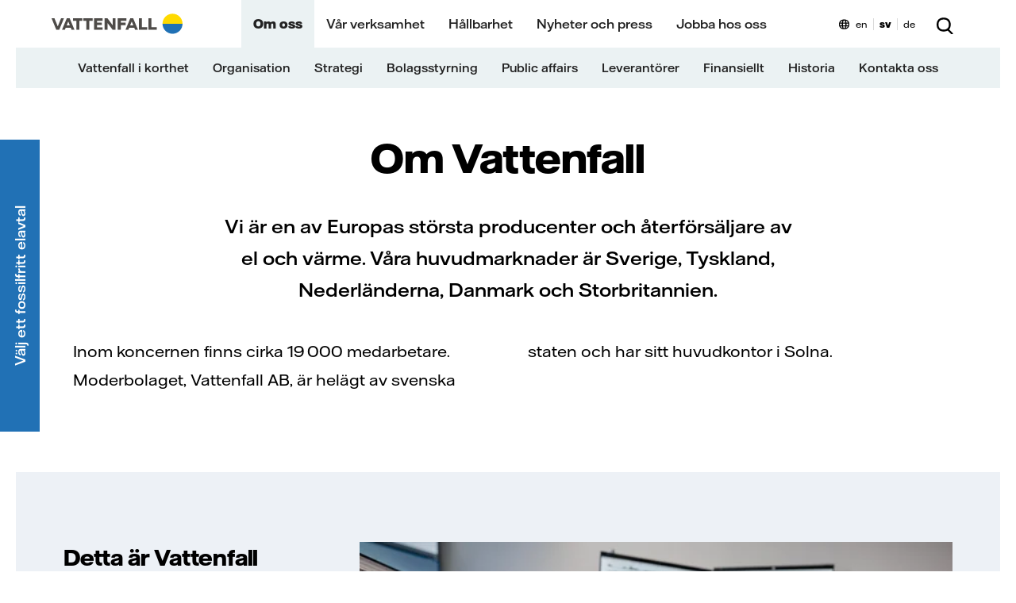

--- FILE ---
content_type: text/html; charset=utf-8
request_url: https://group.vattenfall.com/se/om-oss/vart-foretag
body_size: 38767
content:






<!DOCTYPE html>
<html lang="sv">
<head>

        <link href="/ui/260123040332/bundle/designlibrary.css" rel="stylesheet">
        <link href="/ui/260123040332/bundle/main_s.css" rel="stylesheet">
        <link href="/ui/260123040332/bundle/main-phone-xl.css" rel="stylesheet">
        <link href="/ui/260123040332/bundle/main-tablet.css" rel="stylesheet">
        <link href="/ui/260123040332/bundle/main-desktop.css" rel="stylesheet">
        <link href="/ui/260123040332/bundle/main-desktop-xl.css" rel="stylesheet">


    <meta charset="utf-8" />
    <meta id="browserviewport" name="viewport" content="width=device-width, initial-scale=1.0" />
    <meta name="x-host" content="edit12-group.vattenfall.se" />
    <meta name="x-path" content="/om-oss/vart-foretag" />
    <meta name="x-sitename" content="se" />


    <title>V&#xE5;rt f&#xF6;retag - Vattenfall</title>
<script>if(!("gdprAppliesGlobally" in window)){window.gdprAppliesGlobally=true}if(!("cmp_id" in window)||window.cmp_id<1){window.cmp_id=0}if(!("cmp_cdid" in window)){window.cmp_cdid="e90bb27421fb7"}if(!("cmp_params" in window)){window.cmp_params=""}if(!("cmp_host" in window)){window.cmp_host="a.delivery.consentmanager.net"}if(!("cmp_cdn" in window)){window.cmp_cdn="cdn.consentmanager.net"}if(!("cmp_proto" in window)){window.cmp_proto="https:"}if(!("cmp_codesrc" in window)){window.cmp_codesrc="1"}window.cmp_getsupportedLangs=function(){var b=["DE","EN","FR","IT","NO","DA","FI","ES","PT","RO","BG","ET","EL","GA","HR","LV","LT","MT","NL","PL","SV","SK","SL","CS","HU","RU","SR","ZH","TR","UK","AR","BS"];if("cmp_customlanguages" in window){for(var a=0;a<window.cmp_customlanguages.length;a++){b.push(window.cmp_customlanguages[a].l.toUpperCase())}}return b};window.cmp_getRTLLangs=function(){var a=["AR"];if("cmp_customlanguages" in window){for(var b=0;b<window.cmp_customlanguages.length;b++){if("r" in window.cmp_customlanguages[b]&&window.cmp_customlanguages[b].r){a.push(window.cmp_customlanguages[b].l)}}}return a};window.cmp_getlang=function(a){if(typeof(a)!="boolean"){a=true}if(a&&typeof(cmp_getlang.usedlang)=="string"&&cmp_getlang.usedlang!==""){return cmp_getlang.usedlang}return window.cmp_getlangs()[0]};window.cmp_extractlang=function(a){if(a.indexOf("cmplang=")!=-1){a=a.substr(a.indexOf("cmplang=")+8,2).toUpperCase();if(a.indexOf("&")!=-1){a=a.substr(0,a.indexOf("&"))}}else{a=""}return a};window.cmp_getlangs=function(){var g=window.cmp_getsupportedLangs();var c=[];var f=location.hash;var e=location.search;var j="cmp_params" in window?window.cmp_params:"";var a="languages" in navigator?navigator.languages:[];if(cmp_extractlang(f)!=""){c.push(cmp_extractlang(f))}else{if(cmp_extractlang(e)!=""){c.push(cmp_extractlang(e))}else{if(cmp_extractlang(j)!=""){c.push(cmp_extractlang(j))}else{if("cmp_setlang" in window&&window.cmp_setlang!=""){c.push(window.cmp_setlang.toUpperCase())}else{if("cmp_langdetect" in window&&window.cmp_langdetect==1){c.push(window.cmp_getPageLang())}else{if(a.length>0){for(var d=0;d<a.length;d++){c.push(a[d])}}if("language" in navigator){c.push(navigator.language)}if("userLanguage" in navigator){c.push(navigator.userLanguage)}}}}}}var h=[];for(var d=0;d<c.length;d++){var b=c[d].toUpperCase();if(b.length<2){continue}if(g.indexOf(b)!=-1){h.push(b)}else{if(b.indexOf("-")!=-1){b=b.substr(0,2)}if(g.indexOf(b)!=-1){h.push(b)}}}if(h.length==0&&typeof(cmp_getlang.defaultlang)=="string"&&cmp_getlang.defaultlang!==""){return[cmp_getlang.defaultlang.toUpperCase()]}else{return h.length>0?h:["EN"]}};window.cmp_getPageLangs=function(){var a=window.cmp_getXMLLang();if(a!=""){a=[a.toUpperCase()]}else{a=[]}a=a.concat(window.cmp_getLangsFromURL());return a.length>0?a:["EN"]};window.cmp_getPageLang=function(){var a=window.cmp_getPageLangs();return a.length>0?a[0]:""};window.cmp_getLangsFromURL=function(){var c=window.cmp_getsupportedLangs();var b=location;var m="toUpperCase";var g=b.hostname[m]()+".";var a=b.pathname[m]()+"/";var f=[];for(var e=0;e<c.length;e++){var j=a.substring(0,c[e].length+1);if(g.substring(0,c[e].length+1)==c[e]+"."){f.push(c[e][m]())}else{if(c[e].length==5){var k=c[e].substring(3,5)+"-"+c[e].substring(0,2);if(g.substring(0,k.length+1)==k+"."){f.push(c[e][m]())}}else{if(j==c[e]+"/"||j=="/"+c[e]){f.push(c[e][m]())}else{if(j==c[e].replace("-","/")+"/"||j=="/"+c[e].replace("-","/")){f.push(c[e][m]())}else{if(c[e].length==5){var k=c[e].substring(3,5)+"-"+c[e].substring(0,2);var h=a.substring(0,k.length+1);if(h==k+"/"||h==k.replace("-","/")+"/"){f.push(c[e][m]())}}}}}}}return f};window.cmp_getXMLLang=function(){var c=document.getElementsByTagName("html");if(c.length>0){var c=c[0]}else{c=document.documentElement}if(c&&c.getAttribute){var a=c.getAttribute("xml:lang");if(typeof(a)!="string"||a==""){a=c.getAttribute("lang")}if(typeof(a)=="string"&&a!=""){var b=window.cmp_getsupportedLangs();return b.indexOf(a.toUpperCase())!=-1?a:""}else{return""}}};(function(){var B=document;var C=B.getElementsByTagName;var o=window;var t="";var h="";var k="";var D=function(e){var i="cmp_"+e;e="cmp"+e+"=";var d="";var l=e.length;var G=location;var H=G.hash;var w=G.search;var u=H.indexOf(e);var F=w.indexOf(e);if(u!=-1){d=H.substring(u+l,9999)}else{if(F!=-1){d=w.substring(F+l,9999)}else{return i in o&&typeof(o[i])!=="function"?o[i]:""}}var E=d.indexOf("&");if(E!=-1){d=d.substring(0,E)}return d};var j=D("lang");if(j!=""){t=j;k=t}else{if("cmp_getlang" in o){t=o.cmp_getlang().toLowerCase();h=o.cmp_getlangs().slice(0,3).join("_");k=o.cmp_getPageLangs().slice(0,3).join("_");if("cmp_customlanguages" in o){var m=o.cmp_customlanguages;for(var x=0;x<m.length;x++){var a=m[x].l.toLowerCase();if(a==t){t="en"}}}}}var q=("cmp_proto" in o)?o.cmp_proto:"https:";if(q!="http:"&&q!="https:"){q="https:"}var n=("cmp_ref" in o)?o.cmp_ref:location.href;if(n.length>300){n=n.substring(0,300)}var z=function(d){var I=B.createElement("script");I.setAttribute("data-cmp-ab","1");I.type="text/javascript";I.async=true;I.src=d;var H=["body","div","span","script","head"];var w="currentScript";var F="parentElement";var l="appendChild";var G="body";if(B[w]&&B[w][F]){B[w][F][l](I)}else{if(B[G]){B[G][l](I)}else{for(var u=0;u<H.length;u++){var E=C(H[u]);if(E.length>0){E[0][l](I);break}}}}};var b=D("design");var c=D("regulationkey");var y=D("gppkey");var s=D("att");var f=o.encodeURIComponent;var g=false;try{g=B.cookie.length>0}catch(A){g=false}var p=q+"//"+o.cmp_host+"/delivery/cmp.php?";p+=("cmp_id" in o&&o.cmp_id>0?"id="+o.cmp_id:"")+("cmp_cdid" in o?"&cdid="+o.cmp_cdid:"")+"&h="+f(n);p+=(b!=""?"&cmpdesign="+f(b):"")+(c!=""?"&cmpregulationkey="+f(c):"")+(y!=""?"&cmpgppkey="+f(y):"");p+=(s!=""?"&cmpatt="+f(s):"")+("cmp_params" in o?"&"+o.cmp_params:"")+(g?"&__cmpfcc=1":"");z(p+"&l="+f(t)+"&ls="+f(h)+"&lp="+f(k)+"&o="+(new Date()).getTime());var r="js";var v=D("debugunminimized")!=""?"":".min";if(D("debugcoverage")=="1"){r="instrumented";v=""}if(D("debugtest")=="1"){r="jstests";v=""}z(q+"//"+o.cmp_cdn+"/delivery/"+r+"/cmp_final"+v+".js")})();window.cmp_addFrame=function(b){if(!window.frames[b]){if(document.body){var a=document.createElement("iframe");a.style.cssText="display:none";if("cmp_cdn" in window&&"cmp_ultrablocking" in window&&window.cmp_ultrablocking>0){a.src="//"+window.cmp_cdn+"/delivery/empty.html"}a.name=b;a.setAttribute("title","Intentionally hidden, please ignore");a.setAttribute("role","none");a.setAttribute("tabindex","-1");document.body.appendChild(a)}else{window.setTimeout(window.cmp_addFrame,10,b)}}};window.cmp_rc=function(c,b){var l="";try{l=document.cookie}catch(h){l=""}var j="";var f=0;var g=false;while(l!=""&&f<100){f++;while(l.substr(0,1)==" "){l=l.substr(1,l.length)}var k=l.substring(0,l.indexOf("="));if(l.indexOf(";")!=-1){var m=l.substring(l.indexOf("=")+1,l.indexOf(";"))}else{var m=l.substr(l.indexOf("=")+1,l.length)}if(c==k){j=m;g=true}var d=l.indexOf(";")+1;if(d==0){d=l.length}l=l.substring(d,l.length)}if(!g&&typeof(b)=="string"){j=b}return(j)};window.cmp_stub=function(){var a=arguments;__cmp.a=__cmp.a||[];if(!a.length){return __cmp.a}else{if(a[0]==="ping"){if(a[1]===2){a[2]({gdprApplies:gdprAppliesGlobally,cmpLoaded:false,cmpStatus:"stub",displayStatus:"hidden",apiVersion:"2.2",cmpId:31},true)}else{a[2](false,true)}}else{if(a[0]==="getUSPData"){a[2]({version:1,uspString:window.cmp_rc("__cmpccpausps","1---")},true)}else{if(a[0]==="getTCData"){__cmp.a.push([].slice.apply(a))}else{if(a[0]==="addEventListener"||a[0]==="removeEventListener"){__cmp.a.push([].slice.apply(a))}else{if(a.length==4&&a[3]===false){a[2]({},false)}else{__cmp.a.push([].slice.apply(a))}}}}}}};window.cmp_gpp_ping=function(){return{gppVersion:"1.1",cmpStatus:"stub",cmpDisplayStatus:"hidden",signalStatus:"not ready",supportedAPIs:["2:tcfeuv2","5:tcfcav1","7:usnat","8:usca","9:usva","10:usco","11:usut","12:usct"],cmpId:31,sectionList:[],applicableSections:[0],gppString:"",parsedSections:{}}};window.cmp_gppstub=function(){var c=arguments;__gpp.q=__gpp.q||[];if(!c.length){return __gpp.q}var h=c[0];var g=c.length>1?c[1]:null;var f=c.length>2?c[2]:null;var a=null;var j=false;if(h==="ping"){a=window.cmp_gpp_ping();j=true}else{if(h==="addEventListener"){__gpp.e=__gpp.e||[];if(!("lastId" in __gpp)){__gpp.lastId=0}__gpp.lastId++;var d=__gpp.lastId;__gpp.e.push({id:d,callback:g});a={eventName:"listenerRegistered",listenerId:d,data:true,pingData:window.cmp_gpp_ping()};j=true}else{if(h==="removeEventListener"){__gpp.e=__gpp.e||[];a=false;for(var e=0;e<__gpp.e.length;e++){if(__gpp.e[e].id==f){__gpp.e[e].splice(e,1);a=true;break}}j=true}else{__gpp.q.push([].slice.apply(c))}}}if(a!==null&&typeof(g)==="function"){g(a,j)}};window.cmp_msghandler=function(d){var a=typeof d.data==="string";try{var c=a?JSON.parse(d.data):d.data}catch(f){var c=null}if(typeof(c)==="object"&&c!==null&&"__cmpCall" in c){var b=c.__cmpCall;window.__cmp(b.command,b.parameter,function(h,g){var e={__cmpReturn:{returnValue:h,success:g,callId:b.callId}};d.source.postMessage(a?JSON.stringify(e):e,"*")})}if(typeof(c)==="object"&&c!==null&&"__uspapiCall" in c){var b=c.__uspapiCall;window.__uspapi(b.command,b.version,function(h,g){var e={__uspapiReturn:{returnValue:h,success:g,callId:b.callId}};d.source.postMessage(a?JSON.stringify(e):e,"*")})}if(typeof(c)==="object"&&c!==null&&"__tcfapiCall" in c){var b=c.__tcfapiCall;window.__tcfapi(b.command,b.version,function(h,g){var e={__tcfapiReturn:{returnValue:h,success:g,callId:b.callId}};d.source.postMessage(a?JSON.stringify(e):e,"*")},b.parameter)}if(typeof(c)==="object"&&c!==null&&"__gppCall" in c){var b=c.__gppCall;window.__gpp(b.command,function(h,g){var e={__gppReturn:{returnValue:h,success:g,callId:b.callId}};d.source.postMessage(a?JSON.stringify(e):e,"*")},"parameter" in b?b.parameter:null,"version" in b?b.version:1)}};window.cmp_setStub=function(a){if(!(a in window)||(typeof(window[a])!=="function"&&typeof(window[a])!=="object"&&(typeof(window[a])==="undefined"||window[a]!==null))){window[a]=window.cmp_stub;window[a].msgHandler=window.cmp_msghandler;window.addEventListener("message",window.cmp_msghandler,false)}};window.cmp_setGppStub=function(a){if(!(a in window)||(typeof(window[a])!=="function"&&typeof(window[a])!=="object"&&(typeof(window[a])==="undefined"||window[a]!==null))){window[a]=window.cmp_gppstub;window[a].msgHandler=window.cmp_msghandler;window.addEventListener("message",window.cmp_msghandler,false)}};if(!("cmp_noiframepixel" in window)){window.cmp_addFrame("__cmpLocator")}if((!("cmp_disableusp" in window)||!window.cmp_disableusp)&&!("cmp_noiframepixel" in window)){window.cmp_addFrame("__uspapiLocator")}if((!("cmp_disabletcf" in window)||!window.cmp_disabletcf)&&!("cmp_noiframepixel" in window)){window.cmp_addFrame("__tcfapiLocator")}if((!("cmp_disablegpp" in window)||!window.cmp_disablegpp)&&!("cmp_noiframepixel" in window)){window.cmp_addFrame("__gppLocator")}window.cmp_setStub("__cmp");if(!("cmp_disabletcf" in window)||!window.cmp_disabletcf){window.cmp_setStub("__tcfapi")}if(!("cmp_disableusp" in window)||!window.cmp_disableusp){window.cmp_setStub("__uspapi")}if(!("cmp_disablegpp" in window)||!window.cmp_disablegpp){window.cmp_setGppStub("__gpp")};</script>
        <script type="application/ld+json">
            {
              "@context": "https://schema.org",
              "@type": "Organization",
              "url": "https://group.vattenfall.com/",
                      "logo": "https://group.vattenfall.com/se/globalassets/brand-story/images/vattenfall-logo.png"
            }
        </script>


<link rel='preload' href ='/ui/bundle/assets/VattenfallHall-Regular.woff2' as='font' type = 'font/woff2' crossorigin /><link rel='preload' href ='/ui/bundle/assets/VattenfallHall-Medium.woff2' as='font' type = 'font/woff2' crossorigin /><link rel='preload' href ='/ui/bundle/assets/VattenfallHall-Bold.woff2' as='font' type = 'font/woff2' crossorigin /><link rel='preload' href='/ui/260123040332/bundle/designlibrary.css ' as='style' /><link rel='preload' href='/ui/260123040332/bundle/main_s.css ' as='style' /><link rel='preload' href=/ui/260123040332/bundle/runtime.js as='script'><link rel='preload' href=/ui/260123040332/bundle/main.js as='script'>        <noscript aria-hidden="true">
            <link rel="stylesheet" href="/ui/260123040332/bundle/designlibrary.css">
            <link rel="stylesheet" href="/ui/260123040332/bundle/main-phone-xl.css">
            <link rel="stylesheet" href="/ui/260123040332/bundle/main-tablet.css">
            <link rel="stylesheet" href="/ui/260123040332/bundle/main-desktop.css">
            <link rel="stylesheet" href="/ui/260123040332/bundle/main-desktop-xl.css">
            You need to enable JavaScript to get the full functionality of this site.
        </noscript>
    <script>
        window.statistics = [".googletagmanager.com/gtm",".google-analytics.com/analytics.js",".eurolandir.com/tools/common/google-analytics.js",".eurolandir.com",".usea01.idio.episerver.net/ia.js",".containers.piwik.pro",];
        window.marketing = [".doubleclick.net",".facebook.net","adservice.google.com",".inzynk.io",];
        window.personalization = [".youtube.com",];
        window.YETT_BLACKLIST = [/\.googletagmanager\.com\/gtm/,/\.google-analytics\.com\/analytics\.js/,/\.eurolandir\.com\/tools\/common\/google-analytics\.js/,/\.eurolandir\.com/,/\.usea01\.idio\.episerver\.net\/ia\.js/,/\.containers\.piwik\.pro/,/\.doubleclick\.net/,/\.facebook\.net/,/adservice\.google\.com/,/\.inzynk\.io/,/\.youtube\.com/,];
        window.YETT_WHITELIST = [];
        window.siteDomain = ".vattenfall.com";
        window.USING_CONSENT_MANAGER = true;
    </script>


    <link rel="canonical" href="https://group.vattenfall.com/se/om-oss/vart-foretag" />



<meta content="width=device-width, minimum-scale=1, maximum-scale=5, initial-scale=1" name="viewport" />
<meta content="53406" name="pageid" />
<meta content="Vattenfall AB &#xE4;r hel&#xE4;gt av svenska staten. F&#xF6;retaget har cirka 19 000 anst&#xE4;llda." name="description" />


<meta content="20261210" property="buildversion" />
<meta content="V&#xE5;rt f&#xF6;retag" property="og:title" />
<meta content="Vattenfall AB &#xE4;r hel&#xE4;gt av svenska staten. F&#xF6;retaget har cirka 19 000 anst&#xE4;llda." property="og:description" />
<meta content="https://group.vattenfall.com/se/om-oss/vart-foretag" property="og:url" />
<meta content="https://group.vattenfall.com/se/globalassets/com/about-us/wind_turbine_logotype_5x3.jpg" property="og:image" />
<meta content="Vattenfall" property="og:site_name" />
<meta content="website" property="og:type" />
<meta content="summary_large_image" name="twitter:card" />
<meta content="V&#xE5;rt f&#xF6;retag" name="twitter:title" />
<meta content="Vattenfall AB &#xE4;r hel&#xE4;gt av svenska staten. F&#xF6;retaget har cirka 19 000 anst&#xE4;llda." name="twitter:description" />
<meta content="https://group.vattenfall.com/se/globalassets/com/about-us/wind_turbine_logotype_5x3.jpg" name="twitter:image" />
<meta content="Vattenfall" name="apple-mobile-web-app-title" />
<meta content="Vattenfall" name="application-name" />


    <link rel="shortcut icon" href="/favicon.ico?v=2" type="image/x-icon" />

        <script>
            !function (t, e) { "object" == typeof exports && "undefined" != typeof module ? e(exports) : "function" == typeof define && define.amd ? define(["exports"], e) : e((t = t || self).yett = {}) }(this, function (t) { "use strict"; if (window.USING_CONSENT_MANAGER === true) { return; } function o(e, t) { return e && (!t || t !== s) && (!a.blacklist || a.blacklist.some(function (t) { return t.test(e) })) && (!a.whitelist || a.whitelist.every(function (t) { return !t.test(e) })) } function l(t) { var e = t.getAttribute("src"); return a.blacklist && a.blacklist.every(function (t) { return !t.test(e) }) || a.whitelist && a.whitelist.some(function (t) { return t.test(e) }) } var s = "javascript/blocked", a = { blacklist: window.YETT_BLACKLIST, whitelist: window.YETT_WHITELIST }, u = { blacklisted: [] }, p = new MutationObserver(function (t) { for (var e = 0; e < t.length; e++)for (var i = t[e].addedNodes, n = function (t) { var n = i[t]; if (1 === n.nodeType && "SCRIPT" === n.tagName) { var e = n.src, r = n.type; if (o(e, r)) { u.blacklisted.push(n.cloneNode()), n.type = s; n.addEventListener("beforescriptexecute", function t(e) { n.getAttribute("type") === s && e.preventDefault(), n.removeEventListener("beforescriptexecute", t) }), n.parentElement && n.parentElement.removeChild(n) } } }, r = 0; r < i.length; r++)n(r) }); p.observe(document.documentElement, { childList: !0, subtree: !0 }); var c = document.createElement; function f(t) { return function (t) { if (Array.isArray(t)) { for (var e = 0, n = new Array(t.length); e < t.length; e++)n[e] = t[e]; return n } }(t) || function (t) { if (Symbol.iterator in Object(t) || "[object Arguments]" === Object.prototype.toString.call(t)) return Array.from(t) }(t) || function () { throw new TypeError("Invalid attempt to spread non-iterable instance") }() } document.createElement = function () { for (var t = arguments.length, e = new Array(t), n = 0; n < t; n++)e[n] = arguments[n]; if ("script" !== e[0].toLowerCase()) return c.bind(document).apply(void 0, e); var r = c.bind(document).apply(void 0, e), i = r.setAttribute.bind(r); try { Object.defineProperties(r, { src: { get: function () { return r.getAttribute("src") }, set: function (t) { return o(t, r.type) && i("type", s), i("src", t), !0 } }, type: { set: function (t) { var e = o(r.src, r.type) ? s : t; return i("type", e), !0 } } }), r.setAttribute = function (t, e) { "type" === t || "src" === t ? r[t] = e : HTMLScriptElement.prototype.setAttribute.call(r, t, e) } } catch (t) { console.warn("Yett: unable to prevent script execution for script src ", r.src, ".\n", 'A likely cause would be because you are using a third-party browser extension that monkey patches the "document.createElement" function.') } return r }; var d = new RegExp("[|\\{}()[\\]^$+*?.]", "g"); t.unblock = function () { for (var t = arguments.length, n = new Array(t), e = 0; e < t; e++)n[e] = arguments[e]; n.length < 1 ? (a.blacklist = [], a.whitelist = []) : (a.blacklist && (a.blacklist = a.blacklist.filter(function (e) { return n.every(function (t) { return "string" == typeof t ? !e.test(t) : t instanceof RegExp ? e.toString() !== t.toString() : void 0 }) })), a.whitelist && (a.whitelist = [].concat(f(a.whitelist), f(n.map(function (e) { if ("string" == typeof e) { var n = ".*" + e.replace(d, "\\$&") + ".*"; if (a.whitelist.every(function (t) { return t.toString() !== n.toString() })) return new RegExp(n) } else if (e instanceof RegExp && a.whitelist.every(function (t) { return t.toString() !== e.toString() })) return e; return null }).filter(Boolean))))); for (var r = document.querySelectorAll('script[type="'.concat(s, '"]')), i = 0; i < r.length; i++) { var o = r[i]; l(o) && (o.type = "application/javascript", u.blacklisted.push(o), o.parentElement.removeChild(o)) } var c = 0; f(u.blacklisted).forEach(function (t, e) { if (l(t)) { var n = document.createElement("script"); n.setAttribute("src", t.src), n.setAttribute("type", "application/javascript"), document.head.appendChild(n), u.blacklisted.splice(e - c, 1), c++ } }), a.blacklist && a.blacklist.length < 1 && p.disconnect() }, Object.defineProperty(t, "__esModule", { value: !0 }) });
var lf = [], d = document, w = window, raf = w.requestAnimationFrame || w.mozRequestAnimationFrame || w.webkitRequestAnimationFrame || w.msRequestAnimationFrame, af = function (e, n) { var t = d.getElementsByTagName("head")[0], i = e.indexOf(".js") > 0 ? "script" : "link", a = d.createElement(i); "link" === i ? a.href = e : a.src = e, "link" === i && (a.rel = "stylesheet"), "function" == typeof n && (a.onload = n), t.parentNode.insertBefore(a, t) }; lfn = function () { if (w.lf.length) for (var e = 0; e < w.lf.length; e++)"function" == typeof w.lf[e] && w.lf[e]() };

function vatCheckInitialCookie() {
    if (document.cookie.indexOf("acceptedcookies") === -1) {
        var cookiePopupEl = document.querySelector('.js-acceptcookie');
        if (cookiePopupEl && cookiePopupEl.getAttribute('data-hidecookiebanner') !== 'true') {
            document.body.classList.add('show-cookie-disclaimer');
        }
    }
}

if (window.USING_CONSENT_MANAGER !== true) {
    if (document.readyState === 'loading') {
        document.addEventListener('DOMContentLoaded', vatCheckInitialCookie);
    } else {
        vatCheckInitialCookie();
    }
}
        </script>

        <style>.videoblock{position:relative}.videoblock .videoblock-overlay-youtube{display:none}.videoblock.playing .videoblock-overlay-youtube{display:block}.videoblock.playing .videoblock-overlay{display:none}.videoblock .play-button-wrapper .play-button{font-family:"Vattenfall Hall","Helvetica","Arial",sans-serif;font-weight:500;font-size:1.2rem;line-height:23px;height:45px;border-radius:23px;padding:7px 50px 7px 65px;border:none;background:#ffda00}@media screen and (min-width: 48em){.videoblock .play-button-wrapper .play-button{padding:11px 50px 11px 65px}}.videoblock .videoblock-content-wrapper{position:absolute;top:0;left:0;right:0;bottom:0;display:-webkit-box;display:-ms-flexbox;display:flex;-webkit-box-orient:vertical;-webkit-box-direction:normal;-ms-flex-direction:column;flex-direction:column;-webkit-box-pack:center;-ms-flex-pack:center;justify-content:center;-webkit-box-align:center;-ms-flex-align:center;align-items:center;padding:2rem 2rem}@media screen and (min-width: 48em){.videoblock .videoblock-content-wrapper{padding:2rem 6rem}}.videoblock .videoblock-content-wrapper.hide{-webkit-transition:opacity 400ms;transition:opacity 400ms;opacity:0;display:none}.videoblock .videoblock-content{text-align:center;width:75%;color:#fff}.videoblock .videoblock-content{text-align:center;width:75%;color:#fff}.videoblock .videoblock-content .center{text-align:center}.videoblock .videoblock-content h2{font-family:"Vattenfall Hall Display","Helvetica","Arial",sans-serif;font-size:3.1rem;line-height:56px;font-weight:800;margin-top:-2rem}.videoblock .videoblock-content>*:last-child{padding-bottom:0;margin-bottom:0}.videoblock .videoblock-content.has-long-headline{width:auto;max-width:1200px}.page-pressrelease .videoblock,.page-story .videoblock,.page-news .videoblock,page-opinion .videoblock,page-interview .videoblock{margin-bottom:30px}.page-pressrelease .videoblock .videoblock-overlay,.page-story .videoblock .videoblock-overlay,.page-news .videoblock .videoblock-overlay,page-opinion .videoblock .videoblock-overlay,page-interview .videoblock .videoblock-overlay{padding-top:56.25%}.page-pressrelease .videoblock .videoblock-overlay video,.page-story .videoblock .videoblock-overlay video,.page-news .videoblock .videoblock-overlay video,page-opinion .videoblock .videoblock-overlay video,page-interview .videoblock .videoblock-overlay video{position:absolute;top:0}.page-pressrelease .videoblock .videoblock-overlay.aspect-ratio,.page-story .videoblock .videoblock-overlay.aspect-ratio,.page-news .videoblock .videoblock-overlay.aspect-ratio,page-opinion .videoblock .videoblock-overlay.aspect-ratio,page-interview .videoblock .videoblock-overlay.aspect-ratio{padding-top:56.25%}.page-pressrelease .videoblock .videoblock-overlay.aspect-ratio-1-1,.page-story .videoblock .videoblock-overlay.aspect-ratio-1-1,.page-news .videoblock .videoblock-overlay.aspect-ratio-1-1,page-opinion .videoblock .videoblock-overlay.aspect-ratio-1-1,page-interview .videoblock .videoblock-overlay.aspect-ratio-1-1{padding-top:100%}.page-pressrelease .videoblock .videoblock-overlay.aspect-ratio-4-3,.page-story .videoblock .videoblock-overlay.aspect-ratio-4-3,.page-news .videoblock .videoblock-overlay.aspect-ratio-4-3,page-opinion .videoblock .videoblock-overlay.aspect-ratio-4-3,page-interview .videoblock .videoblock-overlay.aspect-ratio-4-3{padding-top:75%}.page-pressrelease .videoblock .videoblock-overlay.aspect-ratio-3-2,.page-story .videoblock .videoblock-overlay.aspect-ratio-3-2,.page-news .videoblock .videoblock-overlay.aspect-ratio-3-2,page-opinion .videoblock .videoblock-overlay.aspect-ratio-3-2,page-interview .videoblock .videoblock-overlay.aspect-ratio-3-2{padding-top:67%}.startpage .hero-section,.businesscardsitestartpage .hero-section{height:auto;margin-bottom:8rem;position:relative}.desktop-lang-selector,.mobile-lang-selector{position:relative;display:-webkit-box;display:-ms-flexbox;display:flex;background-position:left 24px;background-repeat:no-repeat;background-image:url("data:image/svg+xml,%3Csvg xmlns='http://www.w3.org/2000/svg' width='13' height='13' fill='none' viewBox='0 0 13 13'%3E%3Cpath fill='%23000' fill-rule='evenodd' d='M6.5.5C10.09.5 13 2.42 13 6.68c0 4.25-2.9 6.17-6.49 6.17H6.5C2.9 12.85 0 10.93 0 6.68 0 2.42 2.91.5 6.5.5Zm0 11.05h.01c.33 0 .63-.27.91-.8.17-.32.35-.79.49-1.47H5.1c.1.53.26 1.04.48 1.47.27.53.59.8.92.8ZM4.93 7.98A16.9 16.9 0 0 1 4.9 5.7h3.2a17.72 17.72 0 0 1-.02 2.28H4.92ZM1.36 5.7a7.38 7.38 0 0 0 .06 2.27h2.2A16.91 16.91 0 0 1 3.6 5.7H1.36ZM6.1 1.93a.68.68 0 0 1 .8 0c.18.13.36.35.52.66.27.5.44 1.15.55 1.81H5.04c.14-.88.35-1.45.55-1.81.15-.3.33-.53.51-.66Zm5.53 3.77H9.4a21.08 21.08 0 0 1-.02 2.28h2.2a6.78 6.78 0 0 0 .05-2.28Zm-.35-1.3h-2a7.7 7.7 0 0 0-.65-2.3c.63.2 1.17.5 1.61.88.45.38.8.86 1.04 1.42ZM4.37 2.1c-.63.2-1.17.5-1.62.88-.45.38-.8.86-1.03 1.42h2c.14-.94.36-1.7.65-2.3Zm-2.5 7.18h1.91c.15.8.35 1.45.6 1.97-.62-.2-1.17-.5-1.62-.88-.37-.3-.66-.67-.88-1.1Zm6.76 1.97c.62-.2 1.17-.5 1.62-.88.36-.3.65-.67.88-1.1h-1.9c-.14.8-.35 1.45-.6 1.98Z' clip-rule='evenodd'/%3E%3C/svg%3E");background-color:transparent}.desktop-lang-selector a,.mobile-lang-selector a{padding:0 7px;margin:5px 0;font-weight:400;font-size:12px;line-height:15px;color:#000}.desktop-lang-selector a:hover,.mobile-lang-selector a:hover{color:#2071b5}.desktop-lang-selector a.active,.mobile-lang-selector a.active{font-weight:700}.desktop-lang-selector a+a,.mobile-lang-selector a+a{border-left:1px solid #dadada}.desktop-lang-selector{float:right;padding:18px 0px 11px 14px}@media(max-width: 1199px){.desktop-lang-selector{display:none}}.mobile-lang-selector{float:none;padding:17px 20px 12px 14px;margin-left:3rem}button,input[type=button]{background:none;border:0;padding:0;color:#000;cursor:pointer;font-weight:normal;font-family:"Vattenfall Hall","Helvetica","Arial",sans-serif}html{font-size:.8rem}@media(min-width: 576px){html{font-size:.8rem}}@media(min-width: 768px){html{font-size:1rem}}.navmobile{display:none}.landingpageb .landingpageb-hero,.landingpagec .landingpageb-hero{-webkit-animation-name:backgroundfade;animation-name:backgroundfade;-webkit-animation-fill-mode:both;animation-fill-mode:both;-webkit-animation-delay:1s;animation-delay:1s;-webkit-animation-duration:2s;animation-duration:2s}@-webkit-keyframes backgroundfade{0%{background-color:#fff}100%{background-color:#000}}@keyframes backgroundfade{0%{background-color:#fff}100%{background-color:#000}}.landingpageb .landingpageb-hero>picture,.landingpageb .landingpageb-hero>figure,.landingpagec .landingpageb-hero>picture,.landingpagec .landingpageb-hero>figure{-webkit-animation-name:imagefade;animation-name:imagefade;-webkit-animation-fill-mode:both;animation-fill-mode:both;-webkit-animation-delay:1s;animation-delay:1s;-webkit-animation-duration:2s;animation-duration:2s;position:absolute;left:0;right:0;top:0;bottom:0}@-webkit-keyframes imagefade{0%{opacity:1}100%{opacity:.8}}@keyframes imagefade{0%{opacity:1}100%{opacity:.8}}.foldout .linklist .linkitem{font-size:16px;line-height:28px;letter-spacing:-0.1px;line-height:22px;padding-top:6px;padding-bottom:6px}.vf-container{width:100%;padding-right:20px;padding-left:20px;margin-right:auto;margin-left:auto;clear:left}@media(max-width: 767.98px){.vf-container{padding-left:21px;padding-right:21px}}@media(max-width: 991.98px){.vf-container{padding-left:30px;padding-right:30px}}@media(min-width: 576px){.vf-container{max-width:540px}}@media(min-width: 768px){.vf-container{max-width:720px}}@media(min-width: 992px){.vf-container{max-width:960px}}@media(min-width: 1200px){.vf-container{max-width:1160px}}@media(min-width: 576px){.vf-container--tight{max-width:540px}}@media(min-width: 768px){.vf-container--tight{max-width:600px}}@media(min-width: 992px){.vf-container--tight{max-width:774px}}@media(min-width: 1200px){.vf-container--tight{max-width:960px}}.vf-container-bleed{margin-right:auto;margin-left:auto;max-width:1680px}@media(max-width: 767.98px){.vf-container-bleed{padding-left:0;padding-right:0}}.vf-container-fluid{width:100%;padding-right:20px;padding-left:20px;margin-right:auto;margin-left:auto}@media(max-width: 767.98px){.vf-container-fluid{padding-left:21px;padding-right:21px}}@media(max-width: 991.98px){.vf-container-fluid{padding-left:30px;padding-right:30px}}.vf-row{display:-webkit-box;display:-ms-flexbox;display:flex;-ms-flex-wrap:wrap;flex-wrap:wrap;margin-right:-12px;margin-left:-12px}.vf-no-gutters{margin-right:0;margin-left:0}.vf-no-gutters>.vf-col,.vf-no-gutters>[class*=vf-col-]{padding-right:0;padding-left:0}.vf-col-xl,.vf-col-xl-auto,.vf-col-xl-12,.vf-col-xl-11,.vf-col-xl-10,.vf-col-xl-9,.vf-col-xl-8,.vf-col-xl-7,.vf-col-xl-6,.vf-col-xl-5,.vf-col-xl-4,.vf-col-xl-3,.vf-col-xl-2,.vf-col-xl-1,.vf-col-lg,.vf-col-lg-auto,.vf-col-lg-12,.vf-col-lg-11,.vf-col-lg-10,.vf-col-lg-9,.vf-col-lg-8,.vf-col-lg-7,.vf-col-lg-6,.vf-col-lg-5,.vf-col-lg-4,.vf-col-lg-3,.vf-col-lg-2,.vf-col-lg-1,.vf-col-md,.vf-col-md-auto,.vf-col-md-12,.vf-col-md-11,.vf-col-md-10,.vf-col-md-9,.vf-col-md-8,.vf-col-md-7,.vf-col-md-6,.vf-col-md-5,.vf-col-md-4,.vf-col-md-3,.vf-col-md-2,.vf-col-md-1,.vf-col-sm,.vf-col-sm-auto,.vf-col-sm-12,.vf-col-sm-11,.vf-col-sm-10,.vf-col-sm-9,.vf-col-sm-8,.vf-col-sm-7,.vf-col-sm-6,.vf-col-sm-5,.vf-col-sm-4,.vf-col-sm-3,.vf-col-sm-2,.vf-col-sm-1,.vf-col,.vf-col-auto,.vf-col-12,.vf-col-11,.vf-col-10,.vf-col-9,.vf-col-8,.vf-col-7,.vf-col-6,.vf-col-5,.vf-col-4,.vf-col-3,.vf-col-2,.vf-col-1{position:relative;width:100%;padding-right:12px;padding-left:12px}.vf-col{-ms-flex-preferred-size:0;flex-basis:0;-webkit-box-flex:1;-ms-flex-positive:1;flex-grow:1;max-width:100%}.vf-col-auto{-webkit-box-flex:0;-ms-flex:0 0 auto;flex:0 0 auto;width:auto;max-width:100%}.vf-col-1{-webkit-box-flex:0;-ms-flex:0 0 8.3333333333%;flex:0 0 8.3333333333%;max-width:8.3333333333%}.vf-col-2{-webkit-box-flex:0;-ms-flex:0 0 16.6666666667%;flex:0 0 16.6666666667%;max-width:16.6666666667%}.vf-col-3{-webkit-box-flex:0;-ms-flex:0 0 25%;flex:0 0 25%;max-width:25%}.vf-col-4{-webkit-box-flex:0;-ms-flex:0 0 33.3333333333%;flex:0 0 33.3333333333%;max-width:33.3333333333%}.vf-col-5{-webkit-box-flex:0;-ms-flex:0 0 41.6666666667%;flex:0 0 41.6666666667%;max-width:41.6666666667%}.vf-col-6{-webkit-box-flex:0;-ms-flex:0 0 50%;flex:0 0 50%;max-width:50%}.vf-col-7{-webkit-box-flex:0;-ms-flex:0 0 58.3333333333%;flex:0 0 58.3333333333%;max-width:58.3333333333%}.vf-col-8{-webkit-box-flex:0;-ms-flex:0 0 66.6666666667%;flex:0 0 66.6666666667%;max-width:66.6666666667%}.vf-col-9{-webkit-box-flex:0;-ms-flex:0 0 75%;flex:0 0 75%;max-width:75%}.vf-col-10{-webkit-box-flex:0;-ms-flex:0 0 83.3333333333%;flex:0 0 83.3333333333%;max-width:83.3333333333%}.vf-col-11{-webkit-box-flex:0;-ms-flex:0 0 91.6666666667%;flex:0 0 91.6666666667%;max-width:91.6666666667%}.vf-col-12{-webkit-box-flex:0;-ms-flex:0 0 100%;flex:0 0 100%;max-width:100%}.order-first{-webkit-box-ordinal-group:0;-ms-flex-order:-1;order:-1}.order-last{-webkit-box-ordinal-group:14;-ms-flex-order:13;order:13}.order-0{-webkit-box-ordinal-group:1;-ms-flex-order:0;order:0}.order-1{-webkit-box-ordinal-group:2;-ms-flex-order:1;order:1}.order-2{-webkit-box-ordinal-group:3;-ms-flex-order:2;order:2}.order-3{-webkit-box-ordinal-group:4;-ms-flex-order:3;order:3}.order-4{-webkit-box-ordinal-group:5;-ms-flex-order:4;order:4}.order-5{-webkit-box-ordinal-group:6;-ms-flex-order:5;order:5}.order-6{-webkit-box-ordinal-group:7;-ms-flex-order:6;order:6}.order-7{-webkit-box-ordinal-group:8;-ms-flex-order:7;order:7}.order-8{-webkit-box-ordinal-group:9;-ms-flex-order:8;order:8}.order-9{-webkit-box-ordinal-group:10;-ms-flex-order:9;order:9}.order-10{-webkit-box-ordinal-group:11;-ms-flex-order:10;order:10}.order-11{-webkit-box-ordinal-group:12;-ms-flex-order:11;order:11}.order-12{-webkit-box-ordinal-group:13;-ms-flex-order:12;order:12}.vf-offset-1{margin-left:8.3333333333%}.vf-offset-2{margin-left:16.6666666667%}.vf-offset-3{margin-left:25%}.vf-offset-4{margin-left:33.3333333333%}.vf-offset-5{margin-left:41.6666666667%}.vf-offset-6{margin-left:50%}.vf-offset-7{margin-left:58.3333333333%}.vf-offset-8{margin-left:66.6666666667%}.vf-offset-9{margin-left:75%}.vf-offset-10{margin-left:83.3333333333%}.vf-offset-11{margin-left:91.6666666667%}@media(min-width: 576px){.vf-col-sm{-ms-flex-preferred-size:0;flex-basis:0;-webkit-box-flex:1;-ms-flex-positive:1;flex-grow:1;max-width:100%}.vf-col-sm-auto{-webkit-box-flex:0;-ms-flex:0 0 auto;flex:0 0 auto;width:auto;max-width:100%}.vf-col-sm-1{-webkit-box-flex:0;-ms-flex:0 0 8.3333333333%;flex:0 0 8.3333333333%;max-width:8.3333333333%}.vf-col-sm-2{-webkit-box-flex:0;-ms-flex:0 0 16.6666666667%;flex:0 0 16.6666666667%;max-width:16.6666666667%}.vf-col-sm-3{-webkit-box-flex:0;-ms-flex:0 0 25%;flex:0 0 25%;max-width:25%}.vf-col-sm-4{-webkit-box-flex:0;-ms-flex:0 0 33.3333333333%;flex:0 0 33.3333333333%;max-width:33.3333333333%}.vf-col-sm-5{-webkit-box-flex:0;-ms-flex:0 0 41.6666666667%;flex:0 0 41.6666666667%;max-width:41.6666666667%}.vf-col-sm-6{-webkit-box-flex:0;-ms-flex:0 0 50%;flex:0 0 50%;max-width:50%}.vf-col-sm-7{-webkit-box-flex:0;-ms-flex:0 0 58.3333333333%;flex:0 0 58.3333333333%;max-width:58.3333333333%}.vf-col-sm-8{-webkit-box-flex:0;-ms-flex:0 0 66.6666666667%;flex:0 0 66.6666666667%;max-width:66.6666666667%}.vf-col-sm-9{-webkit-box-flex:0;-ms-flex:0 0 75%;flex:0 0 75%;max-width:75%}.vf-col-sm-10{-webkit-box-flex:0;-ms-flex:0 0 83.3333333333%;flex:0 0 83.3333333333%;max-width:83.3333333333%}.vf-col-sm-11{-webkit-box-flex:0;-ms-flex:0 0 91.6666666667%;flex:0 0 91.6666666667%;max-width:91.6666666667%}.vf-col-sm-12{-webkit-box-flex:0;-ms-flex:0 0 100%;flex:0 0 100%;max-width:100%}.order-sm-first{-webkit-box-ordinal-group:0;-ms-flex-order:-1;order:-1}.order-sm-last{-webkit-box-ordinal-group:14;-ms-flex-order:13;order:13}.order-sm-0{-webkit-box-ordinal-group:1;-ms-flex-order:0;order:0}.order-sm-1{-webkit-box-ordinal-group:2;-ms-flex-order:1;order:1}.order-sm-2{-webkit-box-ordinal-group:3;-ms-flex-order:2;order:2}.order-sm-3{-webkit-box-ordinal-group:4;-ms-flex-order:3;order:3}.order-sm-4{-webkit-box-ordinal-group:5;-ms-flex-order:4;order:4}.order-sm-5{-webkit-box-ordinal-group:6;-ms-flex-order:5;order:5}.order-sm-6{-webkit-box-ordinal-group:7;-ms-flex-order:6;order:6}.order-sm-7{-webkit-box-ordinal-group:8;-ms-flex-order:7;order:7}.order-sm-8{-webkit-box-ordinal-group:9;-ms-flex-order:8;order:8}.order-sm-9{-webkit-box-ordinal-group:10;-ms-flex-order:9;order:9}.order-sm-10{-webkit-box-ordinal-group:11;-ms-flex-order:10;order:10}.order-sm-11{-webkit-box-ordinal-group:12;-ms-flex-order:11;order:11}.order-sm-12{-webkit-box-ordinal-group:13;-ms-flex-order:12;order:12}.vf-offset-sm-0{margin-left:0}.vf-offset-sm-1{margin-left:8.3333333333%}.vf-offset-sm-2{margin-left:16.6666666667%}.vf-offset-sm-3{margin-left:25%}.vf-offset-sm-4{margin-left:33.3333333333%}.vf-offset-sm-5{margin-left:41.6666666667%}.vf-offset-sm-6{margin-left:50%}.vf-offset-sm-7{margin-left:58.3333333333%}.vf-offset-sm-8{margin-left:66.6666666667%}.vf-offset-sm-9{margin-left:75%}.vf-offset-sm-10{margin-left:83.3333333333%}.vf-offset-sm-11{margin-left:91.6666666667%}}@media(min-width: 768px){.vf-col-md{-ms-flex-preferred-size:0;flex-basis:0;-webkit-box-flex:1;-ms-flex-positive:1;flex-grow:1;max-width:100%}.vf-col-md-auto{-webkit-box-flex:0;-ms-flex:0 0 auto;flex:0 0 auto;width:auto;max-width:100%}.vf-col-md-1{-webkit-box-flex:0;-ms-flex:0 0 8.3333333333%;flex:0 0 8.3333333333%;max-width:8.3333333333%}.vf-col-md-2{-webkit-box-flex:0;-ms-flex:0 0 16.6666666667%;flex:0 0 16.6666666667%;max-width:16.6666666667%}.vf-col-md-3{-webkit-box-flex:0;-ms-flex:0 0 25%;flex:0 0 25%;max-width:25%}.vf-col-md-4{-webkit-box-flex:0;-ms-flex:0 0 33.3333333333%;flex:0 0 33.3333333333%;max-width:33.3333333333%}.vf-col-md-5{-webkit-box-flex:0;-ms-flex:0 0 41.6666666667%;flex:0 0 41.6666666667%;max-width:41.6666666667%}.vf-col-md-6{-webkit-box-flex:0;-ms-flex:0 0 50%;flex:0 0 50%;max-width:50%}.vf-col-md-7{-webkit-box-flex:0;-ms-flex:0 0 58.3333333333%;flex:0 0 58.3333333333%;max-width:58.3333333333%}.vf-col-md-8{-webkit-box-flex:0;-ms-flex:0 0 66.6666666667%;flex:0 0 66.6666666667%;max-width:66.6666666667%}.vf-col-md-9{-webkit-box-flex:0;-ms-flex:0 0 75%;flex:0 0 75%;max-width:75%}.vf-col-md-10{-webkit-box-flex:0;-ms-flex:0 0 83.3333333333%;flex:0 0 83.3333333333%;max-width:83.3333333333%}.vf-col-md-11{-webkit-box-flex:0;-ms-flex:0 0 91.6666666667%;flex:0 0 91.6666666667%;max-width:91.6666666667%}.vf-col-md-12{-webkit-box-flex:0;-ms-flex:0 0 100%;flex:0 0 100%;max-width:100%}.order-md-first{-webkit-box-ordinal-group:0;-ms-flex-order:-1;order:-1}.order-md-last{-webkit-box-ordinal-group:14;-ms-flex-order:13;order:13}.order-md-0{-webkit-box-ordinal-group:1;-ms-flex-order:0;order:0}.order-md-1{-webkit-box-ordinal-group:2;-ms-flex-order:1;order:1}.order-md-2{-webkit-box-ordinal-group:3;-ms-flex-order:2;order:2}.order-md-3{-webkit-box-ordinal-group:4;-ms-flex-order:3;order:3}.order-md-4{-webkit-box-ordinal-group:5;-ms-flex-order:4;order:4}.order-md-5{-webkit-box-ordinal-group:6;-ms-flex-order:5;order:5}.order-md-6{-webkit-box-ordinal-group:7;-ms-flex-order:6;order:6}.order-md-7{-webkit-box-ordinal-group:8;-ms-flex-order:7;order:7}.order-md-8{-webkit-box-ordinal-group:9;-ms-flex-order:8;order:8}.order-md-9{-webkit-box-ordinal-group:10;-ms-flex-order:9;order:9}.order-md-10{-webkit-box-ordinal-group:11;-ms-flex-order:10;order:10}.order-md-11{-webkit-box-ordinal-group:12;-ms-flex-order:11;order:11}.order-md-12{-webkit-box-ordinal-group:13;-ms-flex-order:12;order:12}.vf-offset-md-0{margin-left:0}.vf-offset-md-1{margin-left:8.3333333333%}.vf-offset-md-2{margin-left:16.6666666667%}.vf-offset-md-3{margin-left:25%}.vf-offset-md-4{margin-left:33.3333333333%}.vf-offset-md-5{margin-left:41.6666666667%}.vf-offset-md-6{margin-left:50%}.vf-offset-md-7{margin-left:58.3333333333%}.vf-offset-md-8{margin-left:66.6666666667%}.vf-offset-md-9{margin-left:75%}.vf-offset-md-10{margin-left:83.3333333333%}.vf-offset-md-11{margin-left:91.6666666667%}}@media(min-width: 992px){.vf-col-lg{-ms-flex-preferred-size:0;flex-basis:0;-webkit-box-flex:1;-ms-flex-positive:1;flex-grow:1;max-width:100%}.vf-col-lg-auto{-webkit-box-flex:0;-ms-flex:0 0 auto;flex:0 0 auto;width:auto;max-width:100%}.vf-col-lg-1{-webkit-box-flex:0;-ms-flex:0 0 8.3333333333%;flex:0 0 8.3333333333%;max-width:8.3333333333%}.vf-col-lg-2{-webkit-box-flex:0;-ms-flex:0 0 16.6666666667%;flex:0 0 16.6666666667%;max-width:16.6666666667%}.vf-col-lg-3{-webkit-box-flex:0;-ms-flex:0 0 25%;flex:0 0 25%;max-width:25%}.vf-col-lg-4{-webkit-box-flex:0;-ms-flex:0 0 33.3333333333%;flex:0 0 33.3333333333%;max-width:33.3333333333%}.vf-col-lg-5{-webkit-box-flex:0;-ms-flex:0 0 41.6666666667%;flex:0 0 41.6666666667%;max-width:41.6666666667%}.vf-col-lg-6{-webkit-box-flex:0;-ms-flex:0 0 50%;flex:0 0 50%;max-width:50%}.vf-col-lg-7{-webkit-box-flex:0;-ms-flex:0 0 58.3333333333%;flex:0 0 58.3333333333%;max-width:58.3333333333%}.vf-col-lg-8{-webkit-box-flex:0;-ms-flex:0 0 66.6666666667%;flex:0 0 66.6666666667%;max-width:66.6666666667%}.vf-col-lg-9{-webkit-box-flex:0;-ms-flex:0 0 75%;flex:0 0 75%;max-width:75%}.vf-col-lg-10{-webkit-box-flex:0;-ms-flex:0 0 83.3333333333%;flex:0 0 83.3333333333%;max-width:83.3333333333%}.vf-col-lg-11{-webkit-box-flex:0;-ms-flex:0 0 91.6666666667%;flex:0 0 91.6666666667%;max-width:91.6666666667%}.vf-col-lg-12{-webkit-box-flex:0;-ms-flex:0 0 100%;flex:0 0 100%;max-width:100%}.order-lg-first{-webkit-box-ordinal-group:0;-ms-flex-order:-1;order:-1}.order-lg-last{-webkit-box-ordinal-group:14;-ms-flex-order:13;order:13}.order-lg-0{-webkit-box-ordinal-group:1;-ms-flex-order:0;order:0}.order-lg-1{-webkit-box-ordinal-group:2;-ms-flex-order:1;order:1}.order-lg-2{-webkit-box-ordinal-group:3;-ms-flex-order:2;order:2}.order-lg-3{-webkit-box-ordinal-group:4;-ms-flex-order:3;order:3}.order-lg-4{-webkit-box-ordinal-group:5;-ms-flex-order:4;order:4}.order-lg-5{-webkit-box-ordinal-group:6;-ms-flex-order:5;order:5}.order-lg-6{-webkit-box-ordinal-group:7;-ms-flex-order:6;order:6}.order-lg-7{-webkit-box-ordinal-group:8;-ms-flex-order:7;order:7}.order-lg-8{-webkit-box-ordinal-group:9;-ms-flex-order:8;order:8}.order-lg-9{-webkit-box-ordinal-group:10;-ms-flex-order:9;order:9}.order-lg-10{-webkit-box-ordinal-group:11;-ms-flex-order:10;order:10}.order-lg-11{-webkit-box-ordinal-group:12;-ms-flex-order:11;order:11}.order-lg-12{-webkit-box-ordinal-group:13;-ms-flex-order:12;order:12}.vf-offset-lg-0{margin-left:0}.vf-offset-lg-1{margin-left:8.3333333333%}.vf-offset-lg-2{margin-left:16.6666666667%}.vf-offset-lg-3{margin-left:25%}.vf-offset-lg-4{margin-left:33.3333333333%}.vf-offset-lg-5{margin-left:41.6666666667%}.vf-offset-lg-6{margin-left:50%}.vf-offset-lg-7{margin-left:58.3333333333%}.vf-offset-lg-8{margin-left:66.6666666667%}.vf-offset-lg-9{margin-left:75%}.vf-offset-lg-10{margin-left:83.3333333333%}.vf-offset-lg-11{margin-left:91.6666666667%}}@media(min-width: 1200px){.vf-col-xl{-ms-flex-preferred-size:0;flex-basis:0;-webkit-box-flex:1;-ms-flex-positive:1;flex-grow:1;max-width:100%}.vf-col-xl-auto{-webkit-box-flex:0;-ms-flex:0 0 auto;flex:0 0 auto;width:auto;max-width:100%}.vf-col-xl-1{-webkit-box-flex:0;-ms-flex:0 0 8.3333333333%;flex:0 0 8.3333333333%;max-width:8.3333333333%}.vf-col-xl-2{-webkit-box-flex:0;-ms-flex:0 0 16.6666666667%;flex:0 0 16.6666666667%;max-width:16.6666666667%}.vf-col-xl-3{-webkit-box-flex:0;-ms-flex:0 0 25%;flex:0 0 25%;max-width:25%}.vf-col-xl-4{-webkit-box-flex:0;-ms-flex:0 0 33.3333333333%;flex:0 0 33.3333333333%;max-width:33.3333333333%}.vf-col-xl-5{-webkit-box-flex:0;-ms-flex:0 0 41.6666666667%;flex:0 0 41.6666666667%;max-width:41.6666666667%}.vf-col-xl-6{-webkit-box-flex:0;-ms-flex:0 0 50%;flex:0 0 50%;max-width:50%}.vf-col-xl-7{-webkit-box-flex:0;-ms-flex:0 0 58.3333333333%;flex:0 0 58.3333333333%;max-width:58.3333333333%}.vf-col-xl-8{-webkit-box-flex:0;-ms-flex:0 0 66.6666666667%;flex:0 0 66.6666666667%;max-width:66.6666666667%}.vf-col-xl-9{-webkit-box-flex:0;-ms-flex:0 0 75%;flex:0 0 75%;max-width:75%}.vf-col-xl-10{-webkit-box-flex:0;-ms-flex:0 0 83.3333333333%;flex:0 0 83.3333333333%;max-width:83.3333333333%}.vf-col-xl-11{-webkit-box-flex:0;-ms-flex:0 0 91.6666666667%;flex:0 0 91.6666666667%;max-width:91.6666666667%}.vf-col-xl-12{-webkit-box-flex:0;-ms-flex:0 0 100%;flex:0 0 100%;max-width:100%}.order-xl-first{-webkit-box-ordinal-group:0;-ms-flex-order:-1;order:-1}.order-xl-last{-webkit-box-ordinal-group:14;-ms-flex-order:13;order:13}.order-xl-0{-webkit-box-ordinal-group:1;-ms-flex-order:0;order:0}.order-xl-1{-webkit-box-ordinal-group:2;-ms-flex-order:1;order:1}.order-xl-2{-webkit-box-ordinal-group:3;-ms-flex-order:2;order:2}.order-xl-3{-webkit-box-ordinal-group:4;-ms-flex-order:3;order:3}.order-xl-4{-webkit-box-ordinal-group:5;-ms-flex-order:4;order:4}.order-xl-5{-webkit-box-ordinal-group:6;-ms-flex-order:5;order:5}.order-xl-6{-webkit-box-ordinal-group:7;-ms-flex-order:6;order:6}.order-xl-7{-webkit-box-ordinal-group:8;-ms-flex-order:7;order:7}.order-xl-8{-webkit-box-ordinal-group:9;-ms-flex-order:8;order:8}.order-xl-9{-webkit-box-ordinal-group:10;-ms-flex-order:9;order:9}.order-xl-10{-webkit-box-ordinal-group:11;-ms-flex-order:10;order:10}.order-xl-11{-webkit-box-ordinal-group:12;-ms-flex-order:11;order:11}.order-xl-12{-webkit-box-ordinal-group:13;-ms-flex-order:12;order:12}.vf-offset-xl-0{margin-left:0}.vf-offset-xl-1{margin-left:8.3333333333%}.vf-offset-xl-2{margin-left:16.6666666667%}.vf-offset-xl-3{margin-left:25%}.vf-offset-xl-4{margin-left:33.3333333333%}.vf-offset-xl-5{margin-left:41.6666666667%}.vf-offset-xl-6{margin-left:50%}.vf-offset-xl-7{margin-left:58.3333333333%}.vf-offset-xl-8{margin-left:66.6666666667%}.vf-offset-xl-9{margin-left:75%}.vf-offset-xl-10{margin-left:83.3333333333%}.vf-offset-xl-11{margin-left:91.6666666667%}}.vf-row--vertical-center{display:-webkit-box;display:-ms-flexbox;display:flex;-webkit-box-align:center;-ms-flex-align:center;align-items:center}@font-face{font-family:"Vattenfall Hall";src:url(/ui/bundle/assets/VattenfallHall-Light.eot?#iefix);src:url(/ui/bundle/assets/VattenfallHall-Light.eot?#iefix) format("eot"),url(/ui/bundle/assets/VattenfallHall-Light.woff2) format("woff2"),url(/ui/bundle/assets/VattenfallHall-Light.woff) format("woff");font-weight:300;font-style:normal;font-display:swap}@font-face{font-family:"Vattenfall Hall";src:url(/ui/bundle/assets/VattenfallHall-LightItalic.eot?#iefix);src:url(/ui/bundle/assets/VattenfallHall-LightItalic.eot?#iefix) format("eot"),url(/ui/bundle/assets/VattenfallHall-LightItalic.woff2) format("woff2"),url(/ui/bundle/assets/VattenfallHall-LightItalic.woff) format("woff");font-weight:300;font-style:italic;font-display:swap}@font-face{font-family:"Vattenfall Hall";src:url(/ui/bundle/assets/VattenfallHall-Regular.eot?#iefix);src:url(/ui/bundle/assets/VattenfallHall-Regular.eot?#iefix) format("eot"),url(/ui/bundle/assets/VattenfallHall-Regular.woff2) format("woff2"),url(/ui/bundle/assets/VattenfallHall-Regular.woff) format("woff");font-weight:400;font-style:normal;font-display:swap}@font-face{font-family:"Vattenfall Hall";src:url(/ui/bundle/assets/VattenfallHall-RegularItalic.eot?#iefix);src:url(/ui/bundle/assets/VattenfallHall-RegularItalic.eot?#iefix) format("eot"),url(/ui/bundle/assets/VattenfallHall-RegularItalic.woff2) format("woff2"),url(/ui/bundle/assets/VattenfallHall-RegularItalic.woff) format("woff");font-weight:400;font-style:italic;font-display:swap}@font-face{font-family:"Vattenfall Hall";src:url(/ui/bundle/assets/VattenfallHall-Medium.eot?#iefix);src:url(/ui/bundle/assets/VattenfallHall-Medium.eot?#iefix) format("eot"),url(/ui/bundle/assets/VattenfallHall-Medium.woff2) format("woff2"),url(/ui/bundle/assets/VattenfallHall-Medium.woff) format("woff");font-weight:500;font-style:normal;font-display:swap}@font-face{font-family:"Vattenfall Hall";src:url(/ui/bundle/assets/VattenfallHall-MediumItalic.eot?#iefix);src:url(/ui/bundle/assets/VattenfallHall-MediumItalic.eot?#iefix) format("eot"),url(/ui/bundle/assets/VattenfallHall-MediumItalic.woff2) format("woff2"),url(/ui/bundle/assets/VattenfallHall-MediumItalic.woff) format("woff");font-weight:500;font-style:italic;font-display:swap}@font-face{font-family:"Vattenfall Hall Display";src:url(/ui/bundle/assets/VattenfallHallDisplay-Bold.eot?#iefix);src:url(/ui/bundle/assets/VattenfallHallDisplay-Bold.eot?#iefix) format("eot"),url(/ui/bundle/assets/VattenfallHallDisplay-Bold.woff2) format("woff2"),url(/ui/bundle/assets/VattenfallHallDisplay-Bold.woff) format("woff");font-weight:800;font-style:normal;font-display:swap}@font-face{font-family:"Vattenfall Hall";src:url(/ui/bundle/assets/VattenfallHall-Bold.eot?#iefix);src:url(/ui/bundle/assets/VattenfallHall-Bold.eot?#iefix) format("eot"),url(/ui/bundle/assets/VattenfallHall-Bold.woff2) format("woff2"),url(/ui/bundle/assets/VattenfallHall-Bold.woff) format("woff");font-weight:600;font-style:normal;font-display:swap}@font-face{font-family:"Vattenfall Hall";src:url(/ui/bundle/assets/VattenfallHall-BoldItalic.eot?#iefix);src:url(/ui/bundle/assets/VattenfallHall-BoldItalic.eot?#iefix) format("eot"),url(/ui/bundle/assets/VattenfallHall-BoldItalic.woff2) format("woff2"),url(/ui/bundle/assets/VattenfallHall-BoldItalic.woff) format("woff");font-weight:600;font-style:italic;font-display:swap}@font-face{font-family:"Vattenfall Hall";src:url(/ui/bundle/assets/VattenfallHall-Heavy.eot?#iefix);src:url(/ui/bundle/assets/VattenfallHall-Heavy.eot?#iefix) format("eot"),url(/ui/bundle/assets/VattenfallHall-Heavy.woff2) format("woff2"),url(/ui/bundle/assets/VattenfallHall-Heavy.woff) format("woff");font-weight:700;font-style:normal;font-display:swap}@font-face{font-family:"Vattenfall Hall";src:url(/ui/bundle/assets/VattenfallHall-HeavyItalic.eot?#iefix);src:url(/ui/bundle/assets/VattenfallHall-HeavyItalic.eot?#iefix) format("eot"),url(/ui/bundle/assets/VattenfallHall-HeavyItalic.woff2) format("woff2"),url(/ui/bundle/assets/VattenfallHall-HeavyItalic.woff) format("woff");font-weight:700;font-style:italic;font-display:swap}h1,h2,h3,h4{margin-bottom:1rem;color:inherit}h1{font-family:"Vattenfall Hall Display",Helvetica,sans-serif;font-weight:800;letter-spacing:0;font-size:44px;line-height:48px}@media(min-width: 576px){h1{font-size:72px;line-height:84px}}h2{font-family:"Vattenfall Hall Display",Helvetica,sans-serif;font-weight:800;font-size:36px;letter-spacing:0;line-height:40px}@media(min-width: 576px){h2{font-family:"Vattenfall Hall Display",Helvetica,sans-serif;font-weight:800;font-size:52px;line-height:72px;letter-spacing:-0.2px}}h3{font-family:"Vattenfall Hall Display",Helvetica,sans-serif;font-weight:800;font-size:24px;letter-spacing:0;line-height:28px}@media(min-width: 576px){h3{font-family:"Vattenfall Hall Display";font-weight:bold;font-size:28px;line-height:1.33;letter-spacing:-0.2px}}h4{font-family:"Vattenfall Hall Display";font-weight:800;font-size:18px;line-height:24px;font-weight:800}@media(min-width: 576px){h4{font-family:"Vattenfall Hall Display";font-weight:800;font-size:24px;line-height:36px;font-weight:800}}hr{margin-top:2rem;margin-bottom:2rem;border:0;border-top:1px solid rgba(0,0,0,.1)}small,.small{font-size:80%;font-weight:400}mark,.mark{padding:.2em;background-color:#fcf8e3}.list-unstyled{padding-left:0;list-style:none}.list-inline{padding-left:0;list-style:none}.list-inline-item{display:inline-block}.list-inline-item:not(:last-child){margin-right:.5rem}.blockquote{margin-bottom:2rem;font-size:1.25rem}.blockquote-footer{display:block;font-size:80%;color:#6c757d}.blockquote-footer::before{content:"— "}p{font-family:"Vattenfall Hall",-apple-system,BlinkMacSystemFont,"Segoe UI",Roboto,"Helvetica Neue",Arial,sans-serif,"Apple Color Emoji","Segoe UI Emoji","Segoe UI Symbol","Noto Color Emoji";font-size:16px;letter-spacing:-0.05px;line-height:28px;font-weight:normal}@media(min-width: 576px){p{font-family:"Vattenfall Hall",-apple-system,BlinkMacSystemFont,"Segoe UI",Roboto,"Helvetica Neue",Arial,sans-serif,"Apple Color Emoji","Segoe UI Emoji","Segoe UI Symbol","Noto Color Emoji";font-size:20px;letter-spacing:0;line-height:36px}}.vf-typo-primary{font-family:"Vattenfall Hall Display",Helvetica,sans-serif;font-weight:800;letter-spacing:0;font-size:44px;line-height:48px}@media(min-width: 576px){.vf-typo-primary{font-size:72px;line-height:84px}}.vf-preamble{font-size:20px;font-weight:500;letter-spacing:0;line-height:36px}@media(min-width: 576px){.vf-preamble{font-size:24px;line-height:40px}}.vf-typo-primary{font-family:"Vattenfall Hall Display",Helvetica,sans-serif;font-weight:800;letter-spacing:0;font-size:44px;line-height:48px}@media(min-width: 576px){.vf-typo-primary{font-size:72px;line-height:84px}}.vf-typo-secondary{font-family:"Vattenfall Hall Display",Helvetica,sans-serif;font-weight:800;font-size:36px;letter-spacing:0;line-height:40px}@media(min-width: 576px){.vf-typo-secondary{font-family:"Vattenfall Hall Display",Helvetica,sans-serif;font-weight:800;font-size:52px;line-height:72px;letter-spacing:-0.2px}}.vf-typo-tetriary{font-family:"Vattenfall Hall Display",Helvetica,sans-serif;font-weight:800;font-size:24px;letter-spacing:0;line-height:28px}@media(min-width: 576px){.vf-typo-tetriary{font-family:"Vattenfall Hall Display";font-weight:bold;font-size:28px;line-height:1.33;letter-spacing:-0.2px}}.vf-typo-quaternary{font-family:"Vattenfall Hall Display";font-weight:800;font-size:18px;line-height:24px;font-weight:800}@media(min-width: 576px){.vf-typo-quaternary{font-family:"Vattenfall Hall Display";font-weight:800;font-size:24px;line-height:36px;font-weight:800}}.vf-typo-p,.vf-typo-p-primary{font-family:"Vattenfall Hall",-apple-system,BlinkMacSystemFont,"Segoe UI",Roboto,"Helvetica Neue",Arial,sans-serif,"Apple Color Emoji","Segoe UI Emoji","Segoe UI Symbol","Noto Color Emoji";font-size:16px;letter-spacing:-0.05px;line-height:28px;font-weight:normal}@media(min-width: 576px){.vf-typo-p,.vf-typo-p-primary{font-family:"Vattenfall Hall",-apple-system,BlinkMacSystemFont,"Segoe UI",Roboto,"Helvetica Neue",Arial,sans-serif,"Apple Color Emoji","Segoe UI Emoji","Segoe UI Symbol","Noto Color Emoji";font-size:20px;letter-spacing:0;line-height:36px}}.vf-typo-p-secondary{font-size:16px;line-height:28px;letter-spacing:-0.1px}@media(min-width: 576px){.vf-typo-p-secondary{font-size:16px;line-height:28px;letter-spacing:-0.05px}}.vf-intro-in-caps{text-transform:uppercase;font-size:12px;font-weight:600;letter-spacing:1px;line-height:22px}@media(min-width: 576px){.vf-intro-in-caps{font-size:16px;line-height:36px}}.vf-intro-in-caps-small{font-size:.75rem;font-weight:600;letter-spacing:2px}.m-0{margin:0 !important}.mt-0,.my-0{margin-top:0 !important}.mr-0,.mx-0{margin-right:0 !important}.mb-0,.my-0{margin-bottom:0 !important}.ml-0,.mx-0{margin-left:0 !important}.m-1{margin:.5rem !important}.mt-1,.my-1{margin-top:.5rem !important}.mr-1,.mx-1{margin-right:.5rem !important}.mb-1,.my-1{margin-bottom:.5rem !important}.ml-1,.mx-1{margin-left:.5rem !important}.m-2{margin:1rem !important}.mt-2,.my-2{margin-top:1rem !important}.mr-2,.mx-2{margin-right:1rem !important}.mb-2,.my-2{margin-bottom:1rem !important}.ml-2,.mx-2{margin-left:1rem !important}.m-3{margin:2rem !important}.mt-3,.my-3{margin-top:2rem !important}.mr-3,.mx-3{margin-right:2rem !important}.mb-3,.my-3{margin-bottom:2rem !important}.ml-3,.mx-3{margin-left:2rem !important}.m-4{margin:3rem !important}.mt-4,.my-4{margin-top:3rem !important}.mr-4,.mx-4{margin-right:3rem !important}.mb-4,.my-4{margin-bottom:3rem !important}.ml-4,.mx-4{margin-left:3rem !important}.m-5{margin:6rem !important}.mt-5,.my-5{margin-top:6rem !important}.mr-5,.mx-5{margin-right:6rem !important}.mb-5,.my-5{margin-bottom:6rem !important}.ml-5,.mx-5{margin-left:6rem !important}.m-6{margin:8rem !important}.mt-6,.my-6{margin-top:8rem !important}.mr-6,.mx-6{margin-right:8rem !important}.mb-6,.my-6{margin-bottom:8rem !important}.ml-6,.mx-6{margin-left:8rem !important}.m-7{margin:10rem !important}.mt-7,.my-7{margin-top:10rem !important}.mr-7,.mx-7{margin-right:10rem !important}.mb-7,.my-7{margin-bottom:10rem !important}.ml-7,.mx-7{margin-left:10rem !important}.m-8{margin:12rem !important}.mt-8,.my-8{margin-top:12rem !important}.mr-8,.mx-8{margin-right:12rem !important}.mb-8,.my-8{margin-bottom:12rem !important}.ml-8,.mx-8{margin-left:12rem !important}.m-9{margin:14rem !important}.mt-9,.my-9{margin-top:14rem !important}.mr-9,.mx-9{margin-right:14rem !important}.mb-9,.my-9{margin-bottom:14rem !important}.ml-9,.mx-9{margin-left:14rem !important}.m-10{margin:16rem !important}.mt-10,.my-10{margin-top:16rem !important}.mr-10,.mx-10{margin-right:16rem !important}.mb-10,.my-10{margin-bottom:16rem !important}.ml-10,.mx-10{margin-left:16rem !important}.p-0{padding:0 !important}.pt-0,.py-0{padding-top:0 !important}.pr-0,.px-0{padding-right:0 !important}.pb-0,.py-0{padding-bottom:0 !important}.pl-0,.px-0{padding-left:0 !important}.p-1{padding:.5rem !important}.pt-1,.py-1{padding-top:.5rem !important}.pr-1,.px-1{padding-right:.5rem !important}.pb-1,.py-1{padding-bottom:.5rem !important}.pl-1,.px-1{padding-left:.5rem !important}.p-2{padding:1rem !important}.pt-2,.py-2{padding-top:1rem !important}.pr-2,.px-2{padding-right:1rem !important}.pb-2,.py-2{padding-bottom:1rem !important}.pl-2,.px-2{padding-left:1rem !important}.p-3{padding:2rem !important}.pt-3,.py-3{padding-top:2rem !important}.pr-3,.px-3{padding-right:2rem !important}.pb-3,.py-3{padding-bottom:2rem !important}.pl-3,.px-3{padding-left:2rem !important}.p-4{padding:3rem !important}.pt-4,.py-4{padding-top:3rem !important}.pr-4,.px-4{padding-right:3rem !important}.pb-4,.py-4{padding-bottom:3rem !important}.pl-4,.px-4{padding-left:3rem !important}.p-5{padding:6rem !important}.pt-5,.py-5{padding-top:6rem !important}.pr-5,.px-5{padding-right:6rem !important}.pb-5,.py-5{padding-bottom:6rem !important}.pl-5,.px-5{padding-left:6rem !important}.p-6{padding:8rem !important}.pt-6,.py-6{padding-top:8rem !important}.pr-6,.px-6{padding-right:8rem !important}.pb-6,.py-6{padding-bottom:8rem !important}.pl-6,.px-6{padding-left:8rem !important}.p-7{padding:10rem !important}.pt-7,.py-7{padding-top:10rem !important}.pr-7,.px-7{padding-right:10rem !important}.pb-7,.py-7{padding-bottom:10rem !important}.pl-7,.px-7{padding-left:10rem !important}.p-8{padding:12rem !important}.pt-8,.py-8{padding-top:12rem !important}.pr-8,.px-8{padding-right:12rem !important}.pb-8,.py-8{padding-bottom:12rem !important}.pl-8,.px-8{padding-left:12rem !important}.p-9{padding:14rem !important}.pt-9,.py-9{padding-top:14rem !important}.pr-9,.px-9{padding-right:14rem !important}.pb-9,.py-9{padding-bottom:14rem !important}.pl-9,.px-9{padding-left:14rem !important}.p-10{padding:16rem !important}.pt-10,.py-10{padding-top:16rem !important}.pr-10,.px-10{padding-right:16rem !important}.pb-10,.py-10{padding-bottom:16rem !important}.pl-10,.px-10{padding-left:16rem !important}.m-n1{margin:-0.5rem !important}.mt-n1,.my-n1{margin-top:-0.5rem !important}.mr-n1,.mx-n1{margin-right:-0.5rem !important}.mb-n1,.my-n1{margin-bottom:-0.5rem !important}.ml-n1,.mx-n1{margin-left:-0.5rem !important}.m-n2{margin:-1rem !important}.mt-n2,.my-n2{margin-top:-1rem !important}.mr-n2,.mx-n2{margin-right:-1rem !important}.mb-n2,.my-n2{margin-bottom:-1rem !important}.ml-n2,.mx-n2{margin-left:-1rem !important}.m-n3{margin:-2rem !important}.mt-n3,.my-n3{margin-top:-2rem !important}.mr-n3,.mx-n3{margin-right:-2rem !important}.mb-n3,.my-n3{margin-bottom:-2rem !important}.ml-n3,.mx-n3{margin-left:-2rem !important}.m-n4{margin:-3rem !important}.mt-n4,.my-n4{margin-top:-3rem !important}.mr-n4,.mx-n4{margin-right:-3rem !important}.mb-n4,.my-n4{margin-bottom:-3rem !important}.ml-n4,.mx-n4{margin-left:-3rem !important}.m-n5{margin:-6rem !important}.mt-n5,.my-n5{margin-top:-6rem !important}.mr-n5,.mx-n5{margin-right:-6rem !important}.mb-n5,.my-n5{margin-bottom:-6rem !important}.ml-n5,.mx-n5{margin-left:-6rem !important}.m-n6{margin:-8rem !important}.mt-n6,.my-n6{margin-top:-8rem !important}.mr-n6,.mx-n6{margin-right:-8rem !important}.mb-n6,.my-n6{margin-bottom:-8rem !important}.ml-n6,.mx-n6{margin-left:-8rem !important}.m-n7{margin:-10rem !important}.mt-n7,.my-n7{margin-top:-10rem !important}.mr-n7,.mx-n7{margin-right:-10rem !important}.mb-n7,.my-n7{margin-bottom:-10rem !important}.ml-n7,.mx-n7{margin-left:-10rem !important}.m-n8{margin:-12rem !important}.mt-n8,.my-n8{margin-top:-12rem !important}.mr-n8,.mx-n8{margin-right:-12rem !important}.mb-n8,.my-n8{margin-bottom:-12rem !important}.ml-n8,.mx-n8{margin-left:-12rem !important}.m-n9{margin:-14rem !important}.mt-n9,.my-n9{margin-top:-14rem !important}.mr-n9,.mx-n9{margin-right:-14rem !important}.mb-n9,.my-n9{margin-bottom:-14rem !important}.ml-n9,.mx-n9{margin-left:-14rem !important}.m-n10{margin:-16rem !important}.mt-n10,.my-n10{margin-top:-16rem !important}.mr-n10,.mx-n10{margin-right:-16rem !important}.mb-n10,.my-n10{margin-bottom:-16rem !important}.ml-n10,.mx-n10{margin-left:-16rem !important}.m-auto{margin:auto !important}.mt-auto,.my-auto{margin-top:auto !important}.mr-auto,.mx-auto{margin-right:auto !important}.mb-auto,.my-auto{margin-bottom:auto !important}.ml-auto,.mx-auto{margin-left:auto !important}@media(min-width: 576px){.m-sm-0{margin:0 !important}.mt-sm-0,.my-sm-0{margin-top:0 !important}.mr-sm-0,.mx-sm-0{margin-right:0 !important}.mb-sm-0,.my-sm-0{margin-bottom:0 !important}.ml-sm-0,.mx-sm-0{margin-left:0 !important}.m-sm-1{margin:.5rem !important}.mt-sm-1,.my-sm-1{margin-top:.5rem !important}.mr-sm-1,.mx-sm-1{margin-right:.5rem !important}.mb-sm-1,.my-sm-1{margin-bottom:.5rem !important}.ml-sm-1,.mx-sm-1{margin-left:.5rem !important}.m-sm-2{margin:1rem !important}.mt-sm-2,.my-sm-2{margin-top:1rem !important}.mr-sm-2,.mx-sm-2{margin-right:1rem !important}.mb-sm-2,.my-sm-2{margin-bottom:1rem !important}.ml-sm-2,.mx-sm-2{margin-left:1rem !important}.m-sm-3{margin:2rem !important}.mt-sm-3,.my-sm-3{margin-top:2rem !important}.mr-sm-3,.mx-sm-3{margin-right:2rem !important}.mb-sm-3,.my-sm-3{margin-bottom:2rem !important}.ml-sm-3,.mx-sm-3{margin-left:2rem !important}.m-sm-4{margin:3rem !important}.mt-sm-4,.my-sm-4{margin-top:3rem !important}.mr-sm-4,.mx-sm-4{margin-right:3rem !important}.mb-sm-4,.my-sm-4{margin-bottom:3rem !important}.ml-sm-4,.mx-sm-4{margin-left:3rem !important}.m-sm-5{margin:6rem !important}.mt-sm-5,.my-sm-5{margin-top:6rem !important}.mr-sm-5,.mx-sm-5{margin-right:6rem !important}.mb-sm-5,.my-sm-5{margin-bottom:6rem !important}.ml-sm-5,.mx-sm-5{margin-left:6rem !important}.m-sm-6{margin:8rem !important}.mt-sm-6,.my-sm-6{margin-top:8rem !important}.mr-sm-6,.mx-sm-6{margin-right:8rem !important}.mb-sm-6,.my-sm-6{margin-bottom:8rem !important}.ml-sm-6,.mx-sm-6{margin-left:8rem !important}.m-sm-7{margin:10rem !important}.mt-sm-7,.my-sm-7{margin-top:10rem !important}.mr-sm-7,.mx-sm-7{margin-right:10rem !important}.mb-sm-7,.my-sm-7{margin-bottom:10rem !important}.ml-sm-7,.mx-sm-7{margin-left:10rem !important}.m-sm-8{margin:12rem !important}.mt-sm-8,.my-sm-8{margin-top:12rem !important}.mr-sm-8,.mx-sm-8{margin-right:12rem !important}.mb-sm-8,.my-sm-8{margin-bottom:12rem !important}.ml-sm-8,.mx-sm-8{margin-left:12rem !important}.m-sm-9{margin:14rem !important}.mt-sm-9,.my-sm-9{margin-top:14rem !important}.mr-sm-9,.mx-sm-9{margin-right:14rem !important}.mb-sm-9,.my-sm-9{margin-bottom:14rem !important}.ml-sm-9,.mx-sm-9{margin-left:14rem !important}.m-sm-10{margin:16rem !important}.mt-sm-10,.my-sm-10{margin-top:16rem !important}.mr-sm-10,.mx-sm-10{margin-right:16rem !important}.mb-sm-10,.my-sm-10{margin-bottom:16rem !important}.ml-sm-10,.mx-sm-10{margin-left:16rem !important}.p-sm-0{padding:0 !important}.pt-sm-0,.py-sm-0{padding-top:0 !important}.pr-sm-0,.px-sm-0{padding-right:0 !important}.pb-sm-0,.py-sm-0{padding-bottom:0 !important}.pl-sm-0,.px-sm-0{padding-left:0 !important}.p-sm-1{padding:.5rem !important}.pt-sm-1,.py-sm-1{padding-top:.5rem !important}.pr-sm-1,.px-sm-1{padding-right:.5rem !important}.pb-sm-1,.py-sm-1{padding-bottom:.5rem !important}.pl-sm-1,.px-sm-1{padding-left:.5rem !important}.p-sm-2{padding:1rem !important}.pt-sm-2,.py-sm-2{padding-top:1rem !important}.pr-sm-2,.px-sm-2{padding-right:1rem !important}.pb-sm-2,.py-sm-2{padding-bottom:1rem !important}.pl-sm-2,.px-sm-2{padding-left:1rem !important}.p-sm-3{padding:2rem !important}.pt-sm-3,.py-sm-3{padding-top:2rem !important}.pr-sm-3,.px-sm-3{padding-right:2rem !important}.pb-sm-3,.py-sm-3{padding-bottom:2rem !important}.pl-sm-3,.px-sm-3{padding-left:2rem !important}.p-sm-4{padding:3rem !important}.pt-sm-4,.py-sm-4{padding-top:3rem !important}.pr-sm-4,.px-sm-4{padding-right:3rem !important}.pb-sm-4,.py-sm-4{padding-bottom:3rem !important}.pl-sm-4,.px-sm-4{padding-left:3rem !important}.p-sm-5{padding:6rem !important}.pt-sm-5,.py-sm-5{padding-top:6rem !important}.pr-sm-5,.px-sm-5{padding-right:6rem !important}.pb-sm-5,.py-sm-5{padding-bottom:6rem !important}.pl-sm-5,.px-sm-5{padding-left:6rem !important}.p-sm-6{padding:8rem !important}.pt-sm-6,.py-sm-6{padding-top:8rem !important}.pr-sm-6,.px-sm-6{padding-right:8rem !important}.pb-sm-6,.py-sm-6{padding-bottom:8rem !important}.pl-sm-6,.px-sm-6{padding-left:8rem !important}.p-sm-7{padding:10rem !important}.pt-sm-7,.py-sm-7{padding-top:10rem !important}.pr-sm-7,.px-sm-7{padding-right:10rem !important}.pb-sm-7,.py-sm-7{padding-bottom:10rem !important}.pl-sm-7,.px-sm-7{padding-left:10rem !important}.p-sm-8{padding:12rem !important}.pt-sm-8,.py-sm-8{padding-top:12rem !important}.pr-sm-8,.px-sm-8{padding-right:12rem !important}.pb-sm-8,.py-sm-8{padding-bottom:12rem !important}.pl-sm-8,.px-sm-8{padding-left:12rem !important}.p-sm-9{padding:14rem !important}.pt-sm-9,.py-sm-9{padding-top:14rem !important}.pr-sm-9,.px-sm-9{padding-right:14rem !important}.pb-sm-9,.py-sm-9{padding-bottom:14rem !important}.pl-sm-9,.px-sm-9{padding-left:14rem !important}.p-sm-10{padding:16rem !important}.pt-sm-10,.py-sm-10{padding-top:16rem !important}.pr-sm-10,.px-sm-10{padding-right:16rem !important}.pb-sm-10,.py-sm-10{padding-bottom:16rem !important}.pl-sm-10,.px-sm-10{padding-left:16rem !important}.m-sm-n1{margin:-0.5rem !important}.mt-sm-n1,.my-sm-n1{margin-top:-0.5rem !important}.mr-sm-n1,.mx-sm-n1{margin-right:-0.5rem !important}.mb-sm-n1,.my-sm-n1{margin-bottom:-0.5rem !important}.ml-sm-n1,.mx-sm-n1{margin-left:-0.5rem !important}.m-sm-n2{margin:-1rem !important}.mt-sm-n2,.my-sm-n2{margin-top:-1rem !important}.mr-sm-n2,.mx-sm-n2{margin-right:-1rem !important}.mb-sm-n2,.my-sm-n2{margin-bottom:-1rem !important}.ml-sm-n2,.mx-sm-n2{margin-left:-1rem !important}.m-sm-n3{margin:-2rem !important}.mt-sm-n3,.my-sm-n3{margin-top:-2rem !important}.mr-sm-n3,.mx-sm-n3{margin-right:-2rem !important}.mb-sm-n3,.my-sm-n3{margin-bottom:-2rem !important}.ml-sm-n3,.mx-sm-n3{margin-left:-2rem !important}.m-sm-n4{margin:-3rem !important}.mt-sm-n4,.my-sm-n4{margin-top:-3rem !important}.mr-sm-n4,.mx-sm-n4{margin-right:-3rem !important}.mb-sm-n4,.my-sm-n4{margin-bottom:-3rem !important}.ml-sm-n4,.mx-sm-n4{margin-left:-3rem !important}.m-sm-n5{margin:-6rem !important}.mt-sm-n5,.my-sm-n5{margin-top:-6rem !important}.mr-sm-n5,.mx-sm-n5{margin-right:-6rem !important}.mb-sm-n5,.my-sm-n5{margin-bottom:-6rem !important}.ml-sm-n5,.mx-sm-n5{margin-left:-6rem !important}.m-sm-n6{margin:-8rem !important}.mt-sm-n6,.my-sm-n6{margin-top:-8rem !important}.mr-sm-n6,.mx-sm-n6{margin-right:-8rem !important}.mb-sm-n6,.my-sm-n6{margin-bottom:-8rem !important}.ml-sm-n6,.mx-sm-n6{margin-left:-8rem !important}.m-sm-n7{margin:-10rem !important}.mt-sm-n7,.my-sm-n7{margin-top:-10rem !important}.mr-sm-n7,.mx-sm-n7{margin-right:-10rem !important}.mb-sm-n7,.my-sm-n7{margin-bottom:-10rem !important}.ml-sm-n7,.mx-sm-n7{margin-left:-10rem !important}.m-sm-n8{margin:-12rem !important}.mt-sm-n8,.my-sm-n8{margin-top:-12rem !important}.mr-sm-n8,.mx-sm-n8{margin-right:-12rem !important}.mb-sm-n8,.my-sm-n8{margin-bottom:-12rem !important}.ml-sm-n8,.mx-sm-n8{margin-left:-12rem !important}.m-sm-n9{margin:-14rem !important}.mt-sm-n9,.my-sm-n9{margin-top:-14rem !important}.mr-sm-n9,.mx-sm-n9{margin-right:-14rem !important}.mb-sm-n9,.my-sm-n9{margin-bottom:-14rem !important}.ml-sm-n9,.mx-sm-n9{margin-left:-14rem !important}.m-sm-n10{margin:-16rem !important}.mt-sm-n10,.my-sm-n10{margin-top:-16rem !important}.mr-sm-n10,.mx-sm-n10{margin-right:-16rem !important}.mb-sm-n10,.my-sm-n10{margin-bottom:-16rem !important}.ml-sm-n10,.mx-sm-n10{margin-left:-16rem !important}.m-sm-auto{margin:auto !important}.mt-sm-auto,.my-sm-auto{margin-top:auto !important}.mr-sm-auto,.mx-sm-auto{margin-right:auto !important}.mb-sm-auto,.my-sm-auto{margin-bottom:auto !important}.ml-sm-auto,.mx-sm-auto{margin-left:auto !important}}@media(min-width: 768px){.m-md-0{margin:0 !important}.mt-md-0,.my-md-0{margin-top:0 !important}.mr-md-0,.mx-md-0{margin-right:0 !important}.mb-md-0,.my-md-0{margin-bottom:0 !important}.ml-md-0,.mx-md-0{margin-left:0 !important}.m-md-1{margin:.5rem !important}.mt-md-1,.my-md-1{margin-top:.5rem !important}.mr-md-1,.mx-md-1{margin-right:.5rem !important}.mb-md-1,.my-md-1{margin-bottom:.5rem !important}.ml-md-1,.mx-md-1{margin-left:.5rem !important}.m-md-2{margin:1rem !important}.mt-md-2,.my-md-2{margin-top:1rem !important}.mr-md-2,.mx-md-2{margin-right:1rem !important}.mb-md-2,.my-md-2{margin-bottom:1rem !important}.ml-md-2,.mx-md-2{margin-left:1rem !important}.m-md-3{margin:2rem !important}.mt-md-3,.my-md-3{margin-top:2rem !important}.mr-md-3,.mx-md-3{margin-right:2rem !important}.mb-md-3,.my-md-3{margin-bottom:2rem !important}.ml-md-3,.mx-md-3{margin-left:2rem !important}.m-md-4{margin:3rem !important}.mt-md-4,.my-md-4{margin-top:3rem !important}.mr-md-4,.mx-md-4{margin-right:3rem !important}.mb-md-4,.my-md-4{margin-bottom:3rem !important}.ml-md-4,.mx-md-4{margin-left:3rem !important}.m-md-5{margin:6rem !important}.mt-md-5,.my-md-5{margin-top:6rem !important}.mr-md-5,.mx-md-5{margin-right:6rem !important}.mb-md-5,.my-md-5{margin-bottom:6rem !important}.ml-md-5,.mx-md-5{margin-left:6rem !important}.m-md-6{margin:8rem !important}.mt-md-6,.my-md-6{margin-top:8rem !important}.mr-md-6,.mx-md-6{margin-right:8rem !important}.mb-md-6,.my-md-6{margin-bottom:8rem !important}.ml-md-6,.mx-md-6{margin-left:8rem !important}.m-md-7{margin:10rem !important}.mt-md-7,.my-md-7{margin-top:10rem !important}.mr-md-7,.mx-md-7{margin-right:10rem !important}.mb-md-7,.my-md-7{margin-bottom:10rem !important}.ml-md-7,.mx-md-7{margin-left:10rem !important}.m-md-8{margin:12rem !important}.mt-md-8,.my-md-8{margin-top:12rem !important}.mr-md-8,.mx-md-8{margin-right:12rem !important}.mb-md-8,.my-md-8{margin-bottom:12rem !important}.ml-md-8,.mx-md-8{margin-left:12rem !important}.m-md-9{margin:14rem !important}.mt-md-9,.my-md-9{margin-top:14rem !important}.mr-md-9,.mx-md-9{margin-right:14rem !important}.mb-md-9,.my-md-9{margin-bottom:14rem !important}.ml-md-9,.mx-md-9{margin-left:14rem !important}.m-md-10{margin:16rem !important}.mt-md-10,.my-md-10{margin-top:16rem !important}.mr-md-10,.mx-md-10{margin-right:16rem !important}.mb-md-10,.my-md-10{margin-bottom:16rem !important}.ml-md-10,.mx-md-10{margin-left:16rem !important}.p-md-0{padding:0 !important}.pt-md-0,.py-md-0{padding-top:0 !important}.pr-md-0,.px-md-0{padding-right:0 !important}.pb-md-0,.py-md-0{padding-bottom:0 !important}.pl-md-0,.px-md-0{padding-left:0 !important}.p-md-1{padding:.5rem !important}.pt-md-1,.py-md-1{padding-top:.5rem !important}.pr-md-1,.px-md-1{padding-right:.5rem !important}.pb-md-1,.py-md-1{padding-bottom:.5rem !important}.pl-md-1,.px-md-1{padding-left:.5rem !important}.p-md-2{padding:1rem !important}.pt-md-2,.py-md-2{padding-top:1rem !important}.pr-md-2,.px-md-2{padding-right:1rem !important}.pb-md-2,.py-md-2{padding-bottom:1rem !important}.pl-md-2,.px-md-2{padding-left:1rem !important}.p-md-3{padding:2rem !important}.pt-md-3,.py-md-3{padding-top:2rem !important}.pr-md-3,.px-md-3{padding-right:2rem !important}.pb-md-3,.py-md-3{padding-bottom:2rem !important}.pl-md-3,.px-md-3{padding-left:2rem !important}.p-md-4{padding:3rem !important}.pt-md-4,.py-md-4{padding-top:3rem !important}.pr-md-4,.px-md-4{padding-right:3rem !important}.pb-md-4,.py-md-4{padding-bottom:3rem !important}.pl-md-4,.px-md-4{padding-left:3rem !important}.p-md-5{padding:6rem !important}.pt-md-5,.py-md-5{padding-top:6rem !important}.pr-md-5,.px-md-5{padding-right:6rem !important}.pb-md-5,.py-md-5{padding-bottom:6rem !important}.pl-md-5,.px-md-5{padding-left:6rem !important}.p-md-6{padding:8rem !important}.pt-md-6,.py-md-6{padding-top:8rem !important}.pr-md-6,.px-md-6{padding-right:8rem !important}.pb-md-6,.py-md-6{padding-bottom:8rem !important}.pl-md-6,.px-md-6{padding-left:8rem !important}.p-md-7{padding:10rem !important}.pt-md-7,.py-md-7{padding-top:10rem !important}.pr-md-7,.px-md-7{padding-right:10rem !important}.pb-md-7,.py-md-7{padding-bottom:10rem !important}.pl-md-7,.px-md-7{padding-left:10rem !important}.p-md-8{padding:12rem !important}.pt-md-8,.py-md-8{padding-top:12rem !important}.pr-md-8,.px-md-8{padding-right:12rem !important}.pb-md-8,.py-md-8{padding-bottom:12rem !important}.pl-md-8,.px-md-8{padding-left:12rem !important}.p-md-9{padding:14rem !important}.pt-md-9,.py-md-9{padding-top:14rem !important}.pr-md-9,.px-md-9{padding-right:14rem !important}.pb-md-9,.py-md-9{padding-bottom:14rem !important}.pl-md-9,.px-md-9{padding-left:14rem !important}.p-md-10{padding:16rem !important}.pt-md-10,.py-md-10{padding-top:16rem !important}.pr-md-10,.px-md-10{padding-right:16rem !important}.pb-md-10,.py-md-10{padding-bottom:16rem !important}.pl-md-10,.px-md-10{padding-left:16rem !important}.m-md-n1{margin:-0.5rem !important}.mt-md-n1,.my-md-n1{margin-top:-0.5rem !important}.mr-md-n1,.mx-md-n1{margin-right:-0.5rem !important}.mb-md-n1,.my-md-n1{margin-bottom:-0.5rem !important}.ml-md-n1,.mx-md-n1{margin-left:-0.5rem !important}.m-md-n2{margin:-1rem !important}.mt-md-n2,.my-md-n2{margin-top:-1rem !important}.mr-md-n2,.mx-md-n2{margin-right:-1rem !important}.mb-md-n2,.my-md-n2{margin-bottom:-1rem !important}.ml-md-n2,.mx-md-n2{margin-left:-1rem !important}.m-md-n3{margin:-2rem !important}.mt-md-n3,.my-md-n3{margin-top:-2rem !important}.mr-md-n3,.mx-md-n3{margin-right:-2rem !important}.mb-md-n3,.my-md-n3{margin-bottom:-2rem !important}.ml-md-n3,.mx-md-n3{margin-left:-2rem !important}.m-md-n4{margin:-3rem !important}.mt-md-n4,.my-md-n4{margin-top:-3rem !important}.mr-md-n4,.mx-md-n4{margin-right:-3rem !important}.mb-md-n4,.my-md-n4{margin-bottom:-3rem !important}.ml-md-n4,.mx-md-n4{margin-left:-3rem !important}.m-md-n5{margin:-6rem !important}.mt-md-n5,.my-md-n5{margin-top:-6rem !important}.mr-md-n5,.mx-md-n5{margin-right:-6rem !important}.mb-md-n5,.my-md-n5{margin-bottom:-6rem !important}.ml-md-n5,.mx-md-n5{margin-left:-6rem !important}.m-md-n6{margin:-8rem !important}.mt-md-n6,.my-md-n6{margin-top:-8rem !important}.mr-md-n6,.mx-md-n6{margin-right:-8rem !important}.mb-md-n6,.my-md-n6{margin-bottom:-8rem !important}.ml-md-n6,.mx-md-n6{margin-left:-8rem !important}.m-md-n7{margin:-10rem !important}.mt-md-n7,.my-md-n7{margin-top:-10rem !important}.mr-md-n7,.mx-md-n7{margin-right:-10rem !important}.mb-md-n7,.my-md-n7{margin-bottom:-10rem !important}.ml-md-n7,.mx-md-n7{margin-left:-10rem !important}.m-md-n8{margin:-12rem !important}.mt-md-n8,.my-md-n8{margin-top:-12rem !important}.mr-md-n8,.mx-md-n8{margin-right:-12rem !important}.mb-md-n8,.my-md-n8{margin-bottom:-12rem !important}.ml-md-n8,.mx-md-n8{margin-left:-12rem !important}.m-md-n9{margin:-14rem !important}.mt-md-n9,.my-md-n9{margin-top:-14rem !important}.mr-md-n9,.mx-md-n9{margin-right:-14rem !important}.mb-md-n9,.my-md-n9{margin-bottom:-14rem !important}.ml-md-n9,.mx-md-n9{margin-left:-14rem !important}.m-md-n10{margin:-16rem !important}.mt-md-n10,.my-md-n10{margin-top:-16rem !important}.mr-md-n10,.mx-md-n10{margin-right:-16rem !important}.mb-md-n10,.my-md-n10{margin-bottom:-16rem !important}.ml-md-n10,.mx-md-n10{margin-left:-16rem !important}.m-md-auto{margin:auto !important}.mt-md-auto,.my-md-auto{margin-top:auto !important}.mr-md-auto,.mx-md-auto{margin-right:auto !important}.mb-md-auto,.my-md-auto{margin-bottom:auto !important}.ml-md-auto,.mx-md-auto{margin-left:auto !important}}@media(min-width: 992px){.m-lg-0{margin:0 !important}.mt-lg-0,.my-lg-0{margin-top:0 !important}.mr-lg-0,.mx-lg-0{margin-right:0 !important}.mb-lg-0,.my-lg-0{margin-bottom:0 !important}.ml-lg-0,.mx-lg-0{margin-left:0 !important}.m-lg-1{margin:.5rem !important}.mt-lg-1,.my-lg-1{margin-top:.5rem !important}.mr-lg-1,.mx-lg-1{margin-right:.5rem !important}.mb-lg-1,.my-lg-1{margin-bottom:.5rem !important}.ml-lg-1,.mx-lg-1{margin-left:.5rem !important}.m-lg-2{margin:1rem !important}.mt-lg-2,.my-lg-2{margin-top:1rem !important}.mr-lg-2,.mx-lg-2{margin-right:1rem !important}.mb-lg-2,.my-lg-2{margin-bottom:1rem !important}.ml-lg-2,.mx-lg-2{margin-left:1rem !important}.m-lg-3{margin:2rem !important}.mt-lg-3,.my-lg-3{margin-top:2rem !important}.mr-lg-3,.mx-lg-3{margin-right:2rem !important}.mb-lg-3,.my-lg-3{margin-bottom:2rem !important}.ml-lg-3,.mx-lg-3{margin-left:2rem !important}.m-lg-4{margin:3rem !important}.mt-lg-4,.my-lg-4{margin-top:3rem !important}.mr-lg-4,.mx-lg-4{margin-right:3rem !important}.mb-lg-4,.my-lg-4{margin-bottom:3rem !important}.ml-lg-4,.mx-lg-4{margin-left:3rem !important}.m-lg-5{margin:6rem !important}.mt-lg-5,.my-lg-5{margin-top:6rem !important}.mr-lg-5,.mx-lg-5{margin-right:6rem !important}.mb-lg-5,.my-lg-5{margin-bottom:6rem !important}.ml-lg-5,.mx-lg-5{margin-left:6rem !important}.m-lg-6{margin:8rem !important}.mt-lg-6,.my-lg-6{margin-top:8rem !important}.mr-lg-6,.mx-lg-6{margin-right:8rem !important}.mb-lg-6,.my-lg-6{margin-bottom:8rem !important}.ml-lg-6,.mx-lg-6{margin-left:8rem !important}.m-lg-7{margin:10rem !important}.mt-lg-7,.my-lg-7{margin-top:10rem !important}.mr-lg-7,.mx-lg-7{margin-right:10rem !important}.mb-lg-7,.my-lg-7{margin-bottom:10rem !important}.ml-lg-7,.mx-lg-7{margin-left:10rem !important}.m-lg-8{margin:12rem !important}.mt-lg-8,.my-lg-8{margin-top:12rem !important}.mr-lg-8,.mx-lg-8{margin-right:12rem !important}.mb-lg-8,.my-lg-8{margin-bottom:12rem !important}.ml-lg-8,.mx-lg-8{margin-left:12rem !important}.m-lg-9{margin:14rem !important}.mt-lg-9,.my-lg-9{margin-top:14rem !important}.mr-lg-9,.mx-lg-9{margin-right:14rem !important}.mb-lg-9,.my-lg-9{margin-bottom:14rem !important}.ml-lg-9,.mx-lg-9{margin-left:14rem !important}.m-lg-10{margin:16rem !important}.mt-lg-10,.my-lg-10{margin-top:16rem !important}.mr-lg-10,.mx-lg-10{margin-right:16rem !important}.mb-lg-10,.my-lg-10{margin-bottom:16rem !important}.ml-lg-10,.mx-lg-10{margin-left:16rem !important}.p-lg-0{padding:0 !important}.pt-lg-0,.py-lg-0{padding-top:0 !important}.pr-lg-0,.px-lg-0{padding-right:0 !important}.pb-lg-0,.py-lg-0{padding-bottom:0 !important}.pl-lg-0,.px-lg-0{padding-left:0 !important}.p-lg-1{padding:.5rem !important}.pt-lg-1,.py-lg-1{padding-top:.5rem !important}.pr-lg-1,.px-lg-1{padding-right:.5rem !important}.pb-lg-1,.py-lg-1{padding-bottom:.5rem !important}.pl-lg-1,.px-lg-1{padding-left:.5rem !important}.p-lg-2{padding:1rem !important}.pt-lg-2,.py-lg-2{padding-top:1rem !important}.pr-lg-2,.px-lg-2{padding-right:1rem !important}.pb-lg-2,.py-lg-2{padding-bottom:1rem !important}.pl-lg-2,.px-lg-2{padding-left:1rem !important}.p-lg-3{padding:2rem !important}.pt-lg-3,.py-lg-3{padding-top:2rem !important}.pr-lg-3,.px-lg-3{padding-right:2rem !important}.pb-lg-3,.py-lg-3{padding-bottom:2rem !important}.pl-lg-3,.px-lg-3{padding-left:2rem !important}.p-lg-4{padding:3rem !important}.pt-lg-4,.py-lg-4{padding-top:3rem !important}.pr-lg-4,.px-lg-4{padding-right:3rem !important}.pb-lg-4,.py-lg-4{padding-bottom:3rem !important}.pl-lg-4,.px-lg-4{padding-left:3rem !important}.p-lg-5{padding:6rem !important}.pt-lg-5,.py-lg-5{padding-top:6rem !important}.pr-lg-5,.px-lg-5{padding-right:6rem !important}.pb-lg-5,.py-lg-5{padding-bottom:6rem !important}.pl-lg-5,.px-lg-5{padding-left:6rem !important}.p-lg-6{padding:8rem !important}.pt-lg-6,.py-lg-6{padding-top:8rem !important}.pr-lg-6,.px-lg-6{padding-right:8rem !important}.pb-lg-6,.py-lg-6{padding-bottom:8rem !important}.pl-lg-6,.px-lg-6{padding-left:8rem !important}.p-lg-7{padding:10rem !important}.pt-lg-7,.py-lg-7{padding-top:10rem !important}.pr-lg-7,.px-lg-7{padding-right:10rem !important}.pb-lg-7,.py-lg-7{padding-bottom:10rem !important}.pl-lg-7,.px-lg-7{padding-left:10rem !important}.p-lg-8{padding:12rem !important}.pt-lg-8,.py-lg-8{padding-top:12rem !important}.pr-lg-8,.px-lg-8{padding-right:12rem !important}.pb-lg-8,.py-lg-8{padding-bottom:12rem !important}.pl-lg-8,.px-lg-8{padding-left:12rem !important}.p-lg-9{padding:14rem !important}.pt-lg-9,.py-lg-9{padding-top:14rem !important}.pr-lg-9,.px-lg-9{padding-right:14rem !important}.pb-lg-9,.py-lg-9{padding-bottom:14rem !important}.pl-lg-9,.px-lg-9{padding-left:14rem !important}.p-lg-10{padding:16rem !important}.pt-lg-10,.py-lg-10{padding-top:16rem !important}.pr-lg-10,.px-lg-10{padding-right:16rem !important}.pb-lg-10,.py-lg-10{padding-bottom:16rem !important}.pl-lg-10,.px-lg-10{padding-left:16rem !important}.m-lg-n1{margin:-0.5rem !important}.mt-lg-n1,.my-lg-n1{margin-top:-0.5rem !important}.mr-lg-n1,.mx-lg-n1{margin-right:-0.5rem !important}.mb-lg-n1,.my-lg-n1{margin-bottom:-0.5rem !important}.ml-lg-n1,.mx-lg-n1{margin-left:-0.5rem !important}.m-lg-n2{margin:-1rem !important}.mt-lg-n2,.my-lg-n2{margin-top:-1rem !important}.mr-lg-n2,.mx-lg-n2{margin-right:-1rem !important}.mb-lg-n2,.my-lg-n2{margin-bottom:-1rem !important}.ml-lg-n2,.mx-lg-n2{margin-left:-1rem !important}.m-lg-n3{margin:-2rem !important}.mt-lg-n3,.my-lg-n3{margin-top:-2rem !important}.mr-lg-n3,.mx-lg-n3{margin-right:-2rem !important}.mb-lg-n3,.my-lg-n3{margin-bottom:-2rem !important}.ml-lg-n3,.mx-lg-n3{margin-left:-2rem !important}.m-lg-n4{margin:-3rem !important}.mt-lg-n4,.my-lg-n4{margin-top:-3rem !important}.mr-lg-n4,.mx-lg-n4{margin-right:-3rem !important}.mb-lg-n4,.my-lg-n4{margin-bottom:-3rem !important}.ml-lg-n4,.mx-lg-n4{margin-left:-3rem !important}.m-lg-n5{margin:-6rem !important}.mt-lg-n5,.my-lg-n5{margin-top:-6rem !important}.mr-lg-n5,.mx-lg-n5{margin-right:-6rem !important}.mb-lg-n5,.my-lg-n5{margin-bottom:-6rem !important}.ml-lg-n5,.mx-lg-n5{margin-left:-6rem !important}.m-lg-n6{margin:-8rem !important}.mt-lg-n6,.my-lg-n6{margin-top:-8rem !important}.mr-lg-n6,.mx-lg-n6{margin-right:-8rem !important}.mb-lg-n6,.my-lg-n6{margin-bottom:-8rem !important}.ml-lg-n6,.mx-lg-n6{margin-left:-8rem !important}.m-lg-n7{margin:-10rem !important}.mt-lg-n7,.my-lg-n7{margin-top:-10rem !important}.mr-lg-n7,.mx-lg-n7{margin-right:-10rem !important}.mb-lg-n7,.my-lg-n7{margin-bottom:-10rem !important}.ml-lg-n7,.mx-lg-n7{margin-left:-10rem !important}.m-lg-n8{margin:-12rem !important}.mt-lg-n8,.my-lg-n8{margin-top:-12rem !important}.mr-lg-n8,.mx-lg-n8{margin-right:-12rem !important}.mb-lg-n8,.my-lg-n8{margin-bottom:-12rem !important}.ml-lg-n8,.mx-lg-n8{margin-left:-12rem !important}.m-lg-n9{margin:-14rem !important}.mt-lg-n9,.my-lg-n9{margin-top:-14rem !important}.mr-lg-n9,.mx-lg-n9{margin-right:-14rem !important}.mb-lg-n9,.my-lg-n9{margin-bottom:-14rem !important}.ml-lg-n9,.mx-lg-n9{margin-left:-14rem !important}.m-lg-n10{margin:-16rem !important}.mt-lg-n10,.my-lg-n10{margin-top:-16rem !important}.mr-lg-n10,.mx-lg-n10{margin-right:-16rem !important}.mb-lg-n10,.my-lg-n10{margin-bottom:-16rem !important}.ml-lg-n10,.mx-lg-n10{margin-left:-16rem !important}.m-lg-auto{margin:auto !important}.mt-lg-auto,.my-lg-auto{margin-top:auto !important}.mr-lg-auto,.mx-lg-auto{margin-right:auto !important}.mb-lg-auto,.my-lg-auto{margin-bottom:auto !important}.ml-lg-auto,.mx-lg-auto{margin-left:auto !important}}@media(min-width: 1200px){.m-xl-0{margin:0 !important}.mt-xl-0,.my-xl-0{margin-top:0 !important}.mr-xl-0,.mx-xl-0{margin-right:0 !important}.mb-xl-0,.my-xl-0{margin-bottom:0 !important}.ml-xl-0,.mx-xl-0{margin-left:0 !important}.m-xl-1{margin:.5rem !important}.mt-xl-1,.my-xl-1{margin-top:.5rem !important}.mr-xl-1,.mx-xl-1{margin-right:.5rem !important}.mb-xl-1,.my-xl-1{margin-bottom:.5rem !important}.ml-xl-1,.mx-xl-1{margin-left:.5rem !important}.m-xl-2{margin:1rem !important}.mt-xl-2,.my-xl-2{margin-top:1rem !important}.mr-xl-2,.mx-xl-2{margin-right:1rem !important}.mb-xl-2,.my-xl-2{margin-bottom:1rem !important}.ml-xl-2,.mx-xl-2{margin-left:1rem !important}.m-xl-3{margin:2rem !important}.mt-xl-3,.my-xl-3{margin-top:2rem !important}.mr-xl-3,.mx-xl-3{margin-right:2rem !important}.mb-xl-3,.my-xl-3{margin-bottom:2rem !important}.ml-xl-3,.mx-xl-3{margin-left:2rem !important}.m-xl-4{margin:3rem !important}.mt-xl-4,.my-xl-4{margin-top:3rem !important}.mr-xl-4,.mx-xl-4{margin-right:3rem !important}.mb-xl-4,.my-xl-4{margin-bottom:3rem !important}.ml-xl-4,.mx-xl-4{margin-left:3rem !important}.m-xl-5{margin:6rem !important}.mt-xl-5,.my-xl-5{margin-top:6rem !important}.mr-xl-5,.mx-xl-5{margin-right:6rem !important}.mb-xl-5,.my-xl-5{margin-bottom:6rem !important}.ml-xl-5,.mx-xl-5{margin-left:6rem !important}.m-xl-6{margin:8rem !important}.mt-xl-6,.my-xl-6{margin-top:8rem !important}.mr-xl-6,.mx-xl-6{margin-right:8rem !important}.mb-xl-6,.my-xl-6{margin-bottom:8rem !important}.ml-xl-6,.mx-xl-6{margin-left:8rem !important}.m-xl-7{margin:10rem !important}.mt-xl-7,.my-xl-7{margin-top:10rem !important}.mr-xl-7,.mx-xl-7{margin-right:10rem !important}.mb-xl-7,.my-xl-7{margin-bottom:10rem !important}.ml-xl-7,.mx-xl-7{margin-left:10rem !important}.m-xl-8{margin:12rem !important}.mt-xl-8,.my-xl-8{margin-top:12rem !important}.mr-xl-8,.mx-xl-8{margin-right:12rem !important}.mb-xl-8,.my-xl-8{margin-bottom:12rem !important}.ml-xl-8,.mx-xl-8{margin-left:12rem !important}.m-xl-9{margin:14rem !important}.mt-xl-9,.my-xl-9{margin-top:14rem !important}.mr-xl-9,.mx-xl-9{margin-right:14rem !important}.mb-xl-9,.my-xl-9{margin-bottom:14rem !important}.ml-xl-9,.mx-xl-9{margin-left:14rem !important}.m-xl-10{margin:16rem !important}.mt-xl-10,.my-xl-10{margin-top:16rem !important}.mr-xl-10,.mx-xl-10{margin-right:16rem !important}.mb-xl-10,.my-xl-10{margin-bottom:16rem !important}.ml-xl-10,.mx-xl-10{margin-left:16rem !important}.p-xl-0{padding:0 !important}.pt-xl-0,.py-xl-0{padding-top:0 !important}.pr-xl-0,.px-xl-0{padding-right:0 !important}.pb-xl-0,.py-xl-0{padding-bottom:0 !important}.pl-xl-0,.px-xl-0{padding-left:0 !important}.p-xl-1{padding:.5rem !important}.pt-xl-1,.py-xl-1{padding-top:.5rem !important}.pr-xl-1,.px-xl-1{padding-right:.5rem !important}.pb-xl-1,.py-xl-1{padding-bottom:.5rem !important}.pl-xl-1,.px-xl-1{padding-left:.5rem !important}.p-xl-2{padding:1rem !important}.pt-xl-2,.py-xl-2{padding-top:1rem !important}.pr-xl-2,.px-xl-2{padding-right:1rem !important}.pb-xl-2,.py-xl-2{padding-bottom:1rem !important}.pl-xl-2,.px-xl-2{padding-left:1rem !important}.p-xl-3{padding:2rem !important}.pt-xl-3,.py-xl-3{padding-top:2rem !important}.pr-xl-3,.px-xl-3{padding-right:2rem !important}.pb-xl-3,.py-xl-3{padding-bottom:2rem !important}.pl-xl-3,.px-xl-3{padding-left:2rem !important}.p-xl-4{padding:3rem !important}.pt-xl-4,.py-xl-4{padding-top:3rem !important}.pr-xl-4,.px-xl-4{padding-right:3rem !important}.pb-xl-4,.py-xl-4{padding-bottom:3rem !important}.pl-xl-4,.px-xl-4{padding-left:3rem !important}.p-xl-5{padding:6rem !important}.pt-xl-5,.py-xl-5{padding-top:6rem !important}.pr-xl-5,.px-xl-5{padding-right:6rem !important}.pb-xl-5,.py-xl-5{padding-bottom:6rem !important}.pl-xl-5,.px-xl-5{padding-left:6rem !important}.p-xl-6{padding:8rem !important}.pt-xl-6,.py-xl-6{padding-top:8rem !important}.pr-xl-6,.px-xl-6{padding-right:8rem !important}.pb-xl-6,.py-xl-6{padding-bottom:8rem !important}.pl-xl-6,.px-xl-6{padding-left:8rem !important}.p-xl-7{padding:10rem !important}.pt-xl-7,.py-xl-7{padding-top:10rem !important}.pr-xl-7,.px-xl-7{padding-right:10rem !important}.pb-xl-7,.py-xl-7{padding-bottom:10rem !important}.pl-xl-7,.px-xl-7{padding-left:10rem !important}.p-xl-8{padding:12rem !important}.pt-xl-8,.py-xl-8{padding-top:12rem !important}.pr-xl-8,.px-xl-8{padding-right:12rem !important}.pb-xl-8,.py-xl-8{padding-bottom:12rem !important}.pl-xl-8,.px-xl-8{padding-left:12rem !important}.p-xl-9{padding:14rem !important}.pt-xl-9,.py-xl-9{padding-top:14rem !important}.pr-xl-9,.px-xl-9{padding-right:14rem !important}.pb-xl-9,.py-xl-9{padding-bottom:14rem !important}.pl-xl-9,.px-xl-9{padding-left:14rem !important}.p-xl-10{padding:16rem !important}.pt-xl-10,.py-xl-10{padding-top:16rem !important}.pr-xl-10,.px-xl-10{padding-right:16rem !important}.pb-xl-10,.py-xl-10{padding-bottom:16rem !important}.pl-xl-10,.px-xl-10{padding-left:16rem !important}.m-xl-n1{margin:-0.5rem !important}.mt-xl-n1,.my-xl-n1{margin-top:-0.5rem !important}.mr-xl-n1,.mx-xl-n1{margin-right:-0.5rem !important}.mb-xl-n1,.my-xl-n1{margin-bottom:-0.5rem !important}.ml-xl-n1,.mx-xl-n1{margin-left:-0.5rem !important}.m-xl-n2{margin:-1rem !important}.mt-xl-n2,.my-xl-n2{margin-top:-1rem !important}.mr-xl-n2,.mx-xl-n2{margin-right:-1rem !important}.mb-xl-n2,.my-xl-n2{margin-bottom:-1rem !important}.ml-xl-n2,.mx-xl-n2{margin-left:-1rem !important}.m-xl-n3{margin:-2rem !important}.mt-xl-n3,.my-xl-n3{margin-top:-2rem !important}.mr-xl-n3,.mx-xl-n3{margin-right:-2rem !important}.mb-xl-n3,.my-xl-n3{margin-bottom:-2rem !important}.ml-xl-n3,.mx-xl-n3{margin-left:-2rem !important}.m-xl-n4{margin:-3rem !important}.mt-xl-n4,.my-xl-n4{margin-top:-3rem !important}.mr-xl-n4,.mx-xl-n4{margin-right:-3rem !important}.mb-xl-n4,.my-xl-n4{margin-bottom:-3rem !important}.ml-xl-n4,.mx-xl-n4{margin-left:-3rem !important}.m-xl-n5{margin:-6rem !important}.mt-xl-n5,.my-xl-n5{margin-top:-6rem !important}.mr-xl-n5,.mx-xl-n5{margin-right:-6rem !important}.mb-xl-n5,.my-xl-n5{margin-bottom:-6rem !important}.ml-xl-n5,.mx-xl-n5{margin-left:-6rem !important}.m-xl-n6{margin:-8rem !important}.mt-xl-n6,.my-xl-n6{margin-top:-8rem !important}.mr-xl-n6,.mx-xl-n6{margin-right:-8rem !important}.mb-xl-n6,.my-xl-n6{margin-bottom:-8rem !important}.ml-xl-n6,.mx-xl-n6{margin-left:-8rem !important}.m-xl-n7{margin:-10rem !important}.mt-xl-n7,.my-xl-n7{margin-top:-10rem !important}.mr-xl-n7,.mx-xl-n7{margin-right:-10rem !important}.mb-xl-n7,.my-xl-n7{margin-bottom:-10rem !important}.ml-xl-n7,.mx-xl-n7{margin-left:-10rem !important}.m-xl-n8{margin:-12rem !important}.mt-xl-n8,.my-xl-n8{margin-top:-12rem !important}.mr-xl-n8,.mx-xl-n8{margin-right:-12rem !important}.mb-xl-n8,.my-xl-n8{margin-bottom:-12rem !important}.ml-xl-n8,.mx-xl-n8{margin-left:-12rem !important}.m-xl-n9{margin:-14rem !important}.mt-xl-n9,.my-xl-n9{margin-top:-14rem !important}.mr-xl-n9,.mx-xl-n9{margin-right:-14rem !important}.mb-xl-n9,.my-xl-n9{margin-bottom:-14rem !important}.ml-xl-n9,.mx-xl-n9{margin-left:-14rem !important}.m-xl-n10{margin:-16rem !important}.mt-xl-n10,.my-xl-n10{margin-top:-16rem !important}.mr-xl-n10,.mx-xl-n10{margin-right:-16rem !important}.mb-xl-n10,.my-xl-n10{margin-bottom:-16rem !important}.ml-xl-n10,.mx-xl-n10{margin-left:-16rem !important}.m-xl-auto{margin:auto !important}.mt-xl-auto,.my-xl-auto{margin-top:auto !important}.mr-xl-auto,.mx-xl-auto{margin-right:auto !important}.mb-xl-auto,.my-xl-auto{margin-bottom:auto !important}.ml-xl-auto,.mx-xl-auto{margin-left:auto !important}}.mt-grid-gutter{margin-top:24px !important}.mb-grid-gutter{margin-bottom:24px !important}.ml-grid-gutter{margin-left:24px !important}.mr-grid-gutter{margin-right:24px !important}.mx-grid-gutter{margin-left:24px !important;margin-right:24px !important}.my-grid-gutter{margin-top:24px !important;margin-left:24px !important}.vf-m-0{margin:0 !important}.vf-mt-0,.vf-my-0{margin-top:0 !important}.vf-mr-0,.vf-mx-0{margin-right:0 !important}.vf-mb-0,.vf-my-0{margin-bottom:0 !important}.vf-ml-0,.vf-mx-0{margin-left:0 !important}.vf-m-sm{margin:28px !important}.vf-mt-sm,.vf-my-sm{margin-top:28px !important}.vf-mr-sm,.vf-mx-sm{margin-right:28px !important}.vf-mb-sm,.vf-my-sm{margin-bottom:28px !important}.vf-ml-sm,.vf-mx-sm{margin-left:28px !important}.vf-m-md{margin:44px !important}.vf-mt-md,.vf-my-md{margin-top:44px !important}.vf-mr-md,.vf-mx-md{margin-right:44px !important}.vf-mb-md,.vf-my-md{margin-bottom:44px !important}.vf-ml-md,.vf-mx-md{margin-left:44px !important}.vf-m-lg{margin:56px !important}.vf-mt-lg,.vf-my-lg{margin-top:56px !important}.vf-mr-lg,.vf-mx-lg{margin-right:56px !important}.vf-mb-lg,.vf-my-lg{margin-bottom:56px !important}.vf-ml-lg,.vf-mx-lg{margin-left:56px !important}.vf-m-xl{margin:88px !important}.vf-mt-xl,.vf-my-xl{margin-top:88px !important}.vf-mr-xl,.vf-mx-xl{margin-right:88px !important}.vf-mb-xl,.vf-my-xl{margin-bottom:88px !important}.vf-ml-xl,.vf-mx-xl{margin-left:88px !important}.vf-p-0{padding:0 !important}.vf-pt-0,.vf-py-0{padding-top:0 !important}.vf-pr-0,.vf-px-0{padding-right:0 !important}.vf-pb-0,.vf-py-0{padding-bottom:0 !important}.vf-pl-0,.vf-px-0{padding-left:0 !important}.vf-p-sm{padding:28px !important}.vf-pt-sm,.vf-py-sm{padding-top:28px !important}.vf-pr-sm,.vf-px-sm{padding-right:28px !important}.vf-pb-sm,.vf-py-sm{padding-bottom:28px !important}.vf-pl-sm,.vf-px-sm{padding-left:28px !important}.vf-p-md{padding:44px !important}.vf-pt-md,.vf-py-md{padding-top:44px !important}.vf-pr-md,.vf-px-md{padding-right:44px !important}.vf-pb-md,.vf-py-md{padding-bottom:44px !important}.vf-pl-md,.vf-px-md{padding-left:44px !important}.vf-p-lg{padding:56px !important}.vf-pt-lg,.vf-py-lg{padding-top:56px !important}.vf-pr-lg,.vf-px-lg{padding-right:56px !important}.vf-pb-lg,.vf-py-lg{padding-bottom:56px !important}.vf-pl-lg,.vf-px-lg{padding-left:56px !important}.vf-p-xl{padding:88px !important}.vf-pt-xl,.vf-py-xl{padding-top:88px !important}.vf-pr-xl,.vf-px-xl{padding-right:88px !important}.vf-pb-xl,.vf-py-xl{padding-bottom:88px !important}.vf-pl-xl,.vf-px-xl{padding-left:88px !important}@media(min-width: 576px){.vf-m-sm-0{margin:0 !important}.vf-mt-sm-0,.vf-my-sm-0{margin-top:0 !important}.vf-mr-sm-0,.vf-mx-sm-0{margin-right:0 !important}.vf-mb-sm-0,.vf-my-sm-0{margin-bottom:0 !important}.vf-ml-sm-0,.vf-mx-sm-0{margin-left:0 !important}.vf-m-sm-sm{margin:28px !important}.vf-mt-sm-sm,.vf-my-sm-sm{margin-top:28px !important}.vf-mr-sm-sm,.vf-mx-sm-sm{margin-right:28px !important}.vf-mb-sm-sm,.vf-my-sm-sm{margin-bottom:28px !important}.vf-ml-sm-sm,.vf-mx-sm-sm{margin-left:28px !important}.vf-m-sm-md{margin:44px !important}.vf-mt-sm-md,.vf-my-sm-md{margin-top:44px !important}.vf-mr-sm-md,.vf-mx-sm-md{margin-right:44px !important}.vf-mb-sm-md,.vf-my-sm-md{margin-bottom:44px !important}.vf-ml-sm-md,.vf-mx-sm-md{margin-left:44px !important}.vf-m-sm-lg{margin:56px !important}.vf-mt-sm-lg,.vf-my-sm-lg{margin-top:56px !important}.vf-mr-sm-lg,.vf-mx-sm-lg{margin-right:56px !important}.vf-mb-sm-lg,.vf-my-sm-lg{margin-bottom:56px !important}.vf-ml-sm-lg,.vf-mx-sm-lg{margin-left:56px !important}.vf-m-sm-xl{margin:88px !important}.vf-mt-sm-xl,.vf-my-sm-xl{margin-top:88px !important}.vf-mr-sm-xl,.vf-mx-sm-xl{margin-right:88px !important}.vf-mb-sm-xl,.vf-my-sm-xl{margin-bottom:88px !important}.vf-ml-sm-xl,.vf-mx-sm-xl{margin-left:88px !important}.vf-p-sm-0{padding:0 !important}.vf-pt-sm-0,.vf-py-sm-0{padding-top:0 !important}.vf-pr-sm-0,.vf-px-sm-0{padding-right:0 !important}.vf-pb-sm-0,.vf-py-sm-0{padding-bottom:0 !important}.vf-pl-sm-0,.vf-px-sm-0{padding-left:0 !important}.vf-p-sm-sm{padding:28px !important}.vf-pt-sm-sm,.vf-py-sm-sm{padding-top:28px !important}.vf-pr-sm-sm,.vf-px-sm-sm{padding-right:28px !important}.vf-pb-sm-sm,.vf-py-sm-sm{padding-bottom:28px !important}.vf-pl-sm-sm,.vf-px-sm-sm{padding-left:28px !important}.vf-p-sm-md{padding:44px !important}.vf-pt-sm-md,.vf-py-sm-md{padding-top:44px !important}.vf-pr-sm-md,.vf-px-sm-md{padding-right:44px !important}.vf-pb-sm-md,.vf-py-sm-md{padding-bottom:44px !important}.vf-pl-sm-md,.vf-px-sm-md{padding-left:44px !important}.vf-p-sm-lg{padding:56px !important}.vf-pt-sm-lg,.vf-py-sm-lg{padding-top:56px !important}.vf-pr-sm-lg,.vf-px-sm-lg{padding-right:56px !important}.vf-pb-sm-lg,.vf-py-sm-lg{padding-bottom:56px !important}.vf-pl-sm-lg,.vf-px-sm-lg{padding-left:56px !important}.vf-p-sm-xl{padding:88px !important}.vf-pt-sm-xl,.vf-py-sm-xl{padding-top:88px !important}.vf-pr-sm-xl,.vf-px-sm-xl{padding-right:88px !important}.vf-pb-sm-xl,.vf-py-sm-xl{padding-bottom:88px !important}.vf-pl-sm-xl,.vf-px-sm-xl{padding-left:88px !important}}@media(min-width: 768px){.vf-m-md-0{margin:0 !important}.vf-mt-md-0,.vf-my-md-0{margin-top:0 !important}.vf-mr-md-0,.vf-mx-md-0{margin-right:0 !important}.vf-mb-md-0,.vf-my-md-0{margin-bottom:0 !important}.vf-ml-md-0,.vf-mx-md-0{margin-left:0 !important}.vf-m-md-sm{margin:28px !important}.vf-mt-md-sm,.vf-my-md-sm{margin-top:28px !important}.vf-mr-md-sm,.vf-mx-md-sm{margin-right:28px !important}.vf-mb-md-sm,.vf-my-md-sm{margin-bottom:28px !important}.vf-ml-md-sm,.vf-mx-md-sm{margin-left:28px !important}.vf-m-md-md{margin:44px !important}.vf-mt-md-md,.vf-my-md-md{margin-top:44px !important}.vf-mr-md-md,.vf-mx-md-md{margin-right:44px !important}.vf-mb-md-md,.vf-my-md-md{margin-bottom:44px !important}.vf-ml-md-md,.vf-mx-md-md{margin-left:44px !important}.vf-m-md-lg{margin:56px !important}.vf-mt-md-lg,.vf-my-md-lg{margin-top:56px !important}.vf-mr-md-lg,.vf-mx-md-lg{margin-right:56px !important}.vf-mb-md-lg,.vf-my-md-lg{margin-bottom:56px !important}.vf-ml-md-lg,.vf-mx-md-lg{margin-left:56px !important}.vf-m-md-xl{margin:88px !important}.vf-mt-md-xl,.vf-my-md-xl{margin-top:88px !important}.vf-mr-md-xl,.vf-mx-md-xl{margin-right:88px !important}.vf-mb-md-xl,.vf-my-md-xl{margin-bottom:88px !important}.vf-ml-md-xl,.vf-mx-md-xl{margin-left:88px !important}.vf-p-md-0{padding:0 !important}.vf-pt-md-0,.vf-py-md-0{padding-top:0 !important}.vf-pr-md-0,.vf-px-md-0{padding-right:0 !important}.vf-pb-md-0,.vf-py-md-0{padding-bottom:0 !important}.vf-pl-md-0,.vf-px-md-0{padding-left:0 !important}.vf-p-md-sm{padding:28px !important}.vf-pt-md-sm,.vf-py-md-sm{padding-top:28px !important}.vf-pr-md-sm,.vf-px-md-sm{padding-right:28px !important}.vf-pb-md-sm,.vf-py-md-sm{padding-bottom:28px !important}.vf-pl-md-sm,.vf-px-md-sm{padding-left:28px !important}.vf-p-md-md{padding:44px !important}.vf-pt-md-md,.vf-py-md-md{padding-top:44px !important}.vf-pr-md-md,.vf-px-md-md{padding-right:44px !important}.vf-pb-md-md,.vf-py-md-md{padding-bottom:44px !important}.vf-pl-md-md,.vf-px-md-md{padding-left:44px !important}.vf-p-md-lg{padding:56px !important}.vf-pt-md-lg,.vf-py-md-lg{padding-top:56px !important}.vf-pr-md-lg,.vf-px-md-lg{padding-right:56px !important}.vf-pb-md-lg,.vf-py-md-lg{padding-bottom:56px !important}.vf-pl-md-lg,.vf-px-md-lg{padding-left:56px !important}.vf-p-md-xl{padding:88px !important}.vf-pt-md-xl,.vf-py-md-xl{padding-top:88px !important}.vf-pr-md-xl,.vf-px-md-xl{padding-right:88px !important}.vf-pb-md-xl,.vf-py-md-xl{padding-bottom:88px !important}.vf-pl-md-xl,.vf-px-md-xl{padding-left:88px !important}}@media(min-width: 992px){.vf-m-lg-0{margin:0 !important}.vf-mt-lg-0,.vf-my-lg-0{margin-top:0 !important}.vf-mr-lg-0,.vf-mx-lg-0{margin-right:0 !important}.vf-mb-lg-0,.vf-my-lg-0{margin-bottom:0 !important}.vf-ml-lg-0,.vf-mx-lg-0{margin-left:0 !important}.vf-m-lg-sm{margin:28px !important}.vf-mt-lg-sm,.vf-my-lg-sm{margin-top:28px !important}.vf-mr-lg-sm,.vf-mx-lg-sm{margin-right:28px !important}.vf-mb-lg-sm,.vf-my-lg-sm{margin-bottom:28px !important}.vf-ml-lg-sm,.vf-mx-lg-sm{margin-left:28px !important}.vf-m-lg-md{margin:44px !important}.vf-mt-lg-md,.vf-my-lg-md{margin-top:44px !important}.vf-mr-lg-md,.vf-mx-lg-md{margin-right:44px !important}.vf-mb-lg-md,.vf-my-lg-md{margin-bottom:44px !important}.vf-ml-lg-md,.vf-mx-lg-md{margin-left:44px !important}.vf-m-lg-lg{margin:56px !important}.vf-mt-lg-lg,.vf-my-lg-lg{margin-top:56px !important}.vf-mr-lg-lg,.vf-mx-lg-lg{margin-right:56px !important}.vf-mb-lg-lg,.vf-my-lg-lg{margin-bottom:56px !important}.vf-ml-lg-lg,.vf-mx-lg-lg{margin-left:56px !important}.vf-m-lg-xl{margin:88px !important}.vf-mt-lg-xl,.vf-my-lg-xl{margin-top:88px !important}.vf-mr-lg-xl,.vf-mx-lg-xl{margin-right:88px !important}.vf-mb-lg-xl,.vf-my-lg-xl{margin-bottom:88px !important}.vf-ml-lg-xl,.vf-mx-lg-xl{margin-left:88px !important}.vf-p-lg-0{padding:0 !important}.vf-pt-lg-0,.vf-py-lg-0{padding-top:0 !important}.vf-pr-lg-0,.vf-px-lg-0{padding-right:0 !important}.vf-pb-lg-0,.vf-py-lg-0{padding-bottom:0 !important}.vf-pl-lg-0,.vf-px-lg-0{padding-left:0 !important}.vf-p-lg-sm{padding:28px !important}.vf-pt-lg-sm,.vf-py-lg-sm{padding-top:28px !important}.vf-pr-lg-sm,.vf-px-lg-sm{padding-right:28px !important}.vf-pb-lg-sm,.vf-py-lg-sm{padding-bottom:28px !important}.vf-pl-lg-sm,.vf-px-lg-sm{padding-left:28px !important}.vf-p-lg-md{padding:44px !important}.vf-pt-lg-md,.vf-py-lg-md{padding-top:44px !important}.vf-pr-lg-md,.vf-px-lg-md{padding-right:44px !important}.vf-pb-lg-md,.vf-py-lg-md{padding-bottom:44px !important}.vf-pl-lg-md,.vf-px-lg-md{padding-left:44px !important}.vf-p-lg-lg{padding:56px !important}.vf-pt-lg-lg,.vf-py-lg-lg{padding-top:56px !important}.vf-pr-lg-lg,.vf-px-lg-lg{padding-right:56px !important}.vf-pb-lg-lg,.vf-py-lg-lg{padding-bottom:56px !important}.vf-pl-lg-lg,.vf-px-lg-lg{padding-left:56px !important}.vf-p-lg-xl{padding:88px !important}.vf-pt-lg-xl,.vf-py-lg-xl{padding-top:88px !important}.vf-pr-lg-xl,.vf-px-lg-xl{padding-right:88px !important}.vf-pb-lg-xl,.vf-py-lg-xl{padding-bottom:88px !important}.vf-pl-lg-xl,.vf-px-lg-xl{padding-left:88px !important}}@media(min-width: 1200px){.vf-m-xl-0{margin:0 !important}.vf-mt-xl-0,.vf-my-xl-0{margin-top:0 !important}.vf-mr-xl-0,.vf-mx-xl-0{margin-right:0 !important}.vf-mb-xl-0,.vf-my-xl-0{margin-bottom:0 !important}.vf-ml-xl-0,.vf-mx-xl-0{margin-left:0 !important}.vf-m-xl-sm{margin:28px !important}.vf-mt-xl-sm,.vf-my-xl-sm{margin-top:28px !important}.vf-mr-xl-sm,.vf-mx-xl-sm{margin-right:28px !important}.vf-mb-xl-sm,.vf-my-xl-sm{margin-bottom:28px !important}.vf-ml-xl-sm,.vf-mx-xl-sm{margin-left:28px !important}.vf-m-xl-md{margin:44px !important}.vf-mt-xl-md,.vf-my-xl-md{margin-top:44px !important}.vf-mr-xl-md,.vf-mx-xl-md{margin-right:44px !important}.vf-mb-xl-md,.vf-my-xl-md{margin-bottom:44px !important}.vf-ml-xl-md,.vf-mx-xl-md{margin-left:44px !important}.vf-m-xl-lg{margin:56px !important}.vf-mt-xl-lg,.vf-my-xl-lg{margin-top:56px !important}.vf-mr-xl-lg,.vf-mx-xl-lg{margin-right:56px !important}.vf-mb-xl-lg,.vf-my-xl-lg{margin-bottom:56px !important}.vf-ml-xl-lg,.vf-mx-xl-lg{margin-left:56px !important}.vf-m-xl-xl{margin:88px !important}.vf-mt-xl-xl,.vf-my-xl-xl{margin-top:88px !important}.vf-mr-xl-xl,.vf-mx-xl-xl{margin-right:88px !important}.vf-mb-xl-xl,.vf-my-xl-xl{margin-bottom:88px !important}.vf-ml-xl-xl,.vf-mx-xl-xl{margin-left:88px !important}.vf-p-xl-0{padding:0 !important}.vf-pt-xl-0,.vf-py-xl-0{padding-top:0 !important}.vf-pr-xl-0,.vf-px-xl-0{padding-right:0 !important}.vf-pb-xl-0,.vf-py-xl-0{padding-bottom:0 !important}.vf-pl-xl-0,.vf-px-xl-0{padding-left:0 !important}.vf-p-xl-sm{padding:28px !important}.vf-pt-xl-sm,.vf-py-xl-sm{padding-top:28px !important}.vf-pr-xl-sm,.vf-px-xl-sm{padding-right:28px !important}.vf-pb-xl-sm,.vf-py-xl-sm{padding-bottom:28px !important}.vf-pl-xl-sm,.vf-px-xl-sm{padding-left:28px !important}.vf-p-xl-md{padding:44px !important}.vf-pt-xl-md,.vf-py-xl-md{padding-top:44px !important}.vf-pr-xl-md,.vf-px-xl-md{padding-right:44px !important}.vf-pb-xl-md,.vf-py-xl-md{padding-bottom:44px !important}.vf-pl-xl-md,.vf-px-xl-md{padding-left:44px !important}.vf-p-xl-lg{padding:56px !important}.vf-pt-xl-lg,.vf-py-xl-lg{padding-top:56px !important}.vf-pr-xl-lg,.vf-px-xl-lg{padding-right:56px !important}.vf-pb-xl-lg,.vf-py-xl-lg{padding-bottom:56px !important}.vf-pl-xl-lg,.vf-px-xl-lg{padding-left:56px !important}.vf-p-xl-xl{padding:88px !important}.vf-pt-xl-xl,.vf-py-xl-xl{padding-top:88px !important}.vf-pr-xl-xl,.vf-px-xl-xl{padding-right:88px !important}.vf-pb-xl-xl,.vf-py-xl-xl{padding-bottom:88px !important}.vf-pl-xl-xl,.vf-px-xl-xl{padding-left:88px !important}}.w-25{width:25% !important}.w-50{width:50% !important}.w-75{width:75% !important}.w-100{width:100% !important}.w-auto{width:auto !important}.h-25{height:25% !important}.h-50{height:50% !important}.h-75{height:75% !important}.h-100{height:100% !important}.h-auto{height:auto !important}.mw-100{max-width:100% !important}.mh-100{max-height:100% !important}.vf-vh-100{height:100vh}.vf-vh-90{height:90vh}.vf-vh-80{height:80vh}.vf-vh-70{height:70vh}.vf-vh-60{height:60vh}.vf-vh-50{height:50vh}.startpage.playing .vf-logo{display:none}.startpage .hero-section{height:auto;margin-bottom:8rem;position:relative}.startpage .hero-section .videoblock{margin:0}.startpage .hero-section .videoblock.playing{height:auto;-webkit-transition:height .5s ease-in-out;transition:height .5s ease-in-out}.startpage .hero-section .videoblock.playing .videoblock-overlay-youtube{height:auto}.startpage .hero-section .videoblock.playing .videoblock-overlay-youtube.aspect-ratio-16-9{height:600px;padding-top:0}.startpage .hero-section .videoblock.playing .videoblock-overlay-youtube.aspect-ratio-1-1{padding-top:0;height:600px}.startpage .hero-section .videoblock .videoblock-content{width:auto}@media(min-width: 576px)and (max-width: 1199.98px){.startpage .hero-section .videoblock .videoblock-content{width:500px}}@media(min-width: 992px){.startpage .hero-section .videoblock .videoblock-content{width:700px}}@media(min-width: 576px)and (max-width: 991.98px){.startpage .hero-section .videoblock .videoblock-content h1{font-size:44px;line-height:48px}}@media(min-width: 768px)and (max-width: 1199.98px){.startpage .hero-section .videoblock .videoblock-content h1{font-size:60px;line-height:75px}}.startpage .hero-section .videoblock .videoblock-content:last-child{padding-bottom:0;margin-bottom:0}.startpage .hero-section .videoblock .videoblock-content.has-long-headline{width:auto;max-width:1200px}@media(min-width: 576px)and (max-width: 1199.98px){.startpage .hero-section .videoblock .videoblock-content.has-long-headline{width:auto;max-width:1200px}}@media(min-width: 992px){.startpage .hero-section .videoblock .videoblock-content.has-long-headline{width:auto;max-width:1200px}}@media(max-width: 767.98px){.startpage .hero-section .videoblock .videoblock-content.has-long-headline h1{font-size:34px;line-height:40px}}.startpage .hero-section .videoblock .textless-play-button-wrapper,.startpage .hero-section .videoblock .play-button-wrapper{margin:0}.startpage .hero-section .videoblock .textless-play-button-wrapper:before,.startpage .hero-section .videoblock .play-button-wrapper:before{content:"";background:url("data:image/svg+xml,%3Csvg width='13' height='19' xmlns='http://www.w3.org/2000/svg'%3E%3Cpath d='M0 0v19l13-9.5L0 0Zm2.103 4.076L9.525 9.5l-7.422 5.423V4.076Z' fill='%23fff' fill-rule='evenodd'/%3E%3C/svg%3E") no-repeat;width:40px;height:40px;border:none;-webkit-transition:none;transition:none;position:absolute;top:calc(50% - 11px);left:calc(50% - 100px);z-index:1}.startpage .hero-section .videoblock .textless-play-button-wrapper .textless-play-button,.startpage .hero-section .videoblock .textless-play-button-wrapper .play-button,.startpage .hero-section .videoblock .play-button-wrapper .textless-play-button,.startpage .hero-section .videoblock .play-button-wrapper .play-button{font-family:"Vattenfall Hall",-apple-system,BlinkMacSystemFont,"Segoe UI",Roboto,"Helvetica Neue",Arial,sans-serif,"Apple Color Emoji","Segoe UI Emoji","Segoe UI Symbol","Noto Color Emoji";font-size:16px;letter-spacing:-0.05px;line-height:28px;font-weight:normal;background:transparent;padding:0;position:relative;opacity:1;color:#fff;cursor:pointer;width:200px;height:100px}@media(min-width: 576px){.startpage .hero-section .videoblock .textless-play-button-wrapper .textless-play-button,.startpage .hero-section .videoblock .textless-play-button-wrapper .play-button,.startpage .hero-section .videoblock .play-button-wrapper .textless-play-button,.startpage .hero-section .videoblock .play-button-wrapper .play-button{font-family:"Vattenfall Hall",-apple-system,BlinkMacSystemFont,"Segoe UI",Roboto,"Helvetica Neue",Arial,sans-serif,"Apple Color Emoji","Segoe UI Emoji","Segoe UI Symbol","Noto Color Emoji";font-size:20px;letter-spacing:0;line-height:36px}}.startpage .hero-section .videoblock .textless-play-button-wrapper .textless-play-button:after,.startpage .hero-section .videoblock .textless-play-button-wrapper .play-button:after,.startpage .hero-section .videoblock .play-button-wrapper .textless-play-button:after,.startpage .hero-section .videoblock .play-button-wrapper .play-button:after{content:none}.startpage .hero-section .videoblock-overlay{overflow:hidden;height:376px;margin:0 10px;position:relative}.startpage .hero-section .videoblock-overlay.aspect-ratio-16-9{padding-top:0}@media(min-width: 768px){.startpage .hero-section .videoblock-overlay{height:500px;margin:0}}@media(min-width: 1200px){.startpage .hero-section .videoblock-overlay{height:600px}}@media(max-width: 767px){.startpage .hero-section .videoblock-overlay.mobile-aspect-ratio-1-1{height:calc(100vw - 20px) !important}}.startpage .hero-section .videoblock-overlay video{position:absolute;min-height:100%;min-width:100%;left:50%;top:50%;-webkit-transform:translate(-50%, -50%);transform:translate(-50%, -50%);width:auto;height:auto;max-width:none}@media(max-width: 1199.98px){.startpage .hero-section .heroblock .heroblock-content{padding-top:50px;padding-bottom:70px}}.startpage .hero-section .heroblock .heroblock-content h2{margin-bottom:20px}.startpage+section .sectionblock:first-of-type .sectionblock-heading{padding-top:0;margin-top:0;border-top:none}.startpage+section .sectionblock:first-of-type .sectionblock-secondary-heading{margin-top:10px}.startpage+section .sectionblock:first-of-type .sectionblock .sectionblock-heading{padding-top:0;margin-top:20px}.startpage+section .sectionblock:first-of-type .sectionblock .download{top:-13px}.startpage .vf-logo,.businesscardsitestartpage .vf-logo{position:absolute;bottom:-143px;left:50%;-webkit-transform:translateX(-50%);transform:translateX(-50%);height:250px;width:250px;pointer-events:none;z-index:11}.startpage .vf-preamble,.businesscardsitestartpage .vf-preamble{text-align:center}.startpage{display:-webkit-box;display:-ms-flexbox;display:flex;-webkit-box-orient:vertical;-webkit-box-direction:normal;-ms-flex-direction:column;flex-direction:column}.startpage .pagecontainer{-webkit-box-flex:0;-ms-flex:0 0 auto;flex:0 0 auto;-webkit-box-flex:100;-ms-flex-positive:100;flex-grow:100}.startpage .pagefooter{-webkit-box-flex:0;-ms-flex:0 0 auto;flex:0 0 auto;-webkit-box-flex:1;-ms-flex-positive:1;flex-grow:1}.brandstory .hero-section .videoblock:not(.playing) .js-admiralcloud-video,.startpage .hero-section .videoblock:not(.playing) .js-admiralcloud-video,.campaignpage .hero-section .videoblock:not(.playing) .js-admiralcloud-video{position:absolute;top:0;left:0;width:100%;height:100%}.brandstory .hero-section .videoblock:not(.playing) .js-admiralcloud-video .video-js .vjs-tech,.startpage .hero-section .videoblock:not(.playing) .js-admiralcloud-video .video-js .vjs-tech,.campaignpage .hero-section .videoblock:not(.playing) .js-admiralcloud-video .video-js .vjs-tech{height:auto}.brandstory .hero-section .videoblock.playing .js-admiralcloud-video,.startpage .hero-section .videoblock.playing .js-admiralcloud-video,.campaignpage .hero-section .videoblock.playing .js-admiralcloud-video{height:600px;padding-top:0}.brandstory .hero-section .videoblock.playing .js-admiralcloud-video .video-js,.startpage .hero-section .videoblock.playing .js-admiralcloud-video .video-js,.campaignpage .hero-section .videoblock.playing .js-admiralcloud-video .video-js{height:600px !important}.brandstory .hero-section .videoblock.playing .js-admiralcloud-video .video-js .vjs-tech,.startpage .hero-section .videoblock.playing .js-admiralcloud-video .video-js .vjs-tech,.campaignpage .hero-section .videoblock.playing .js-admiralcloud-video .video-js .vjs-tech{height:100%}.brandstory .hero-section .videoblock.admiral:not(.autoplay):not(.playing) .js-admiralcloud-video,.startpage .hero-section .videoblock.admiral:not(.autoplay):not(.playing) .js-admiralcloud-video,.campaignpage .hero-section .videoblock.admiral:not(.autoplay):not(.playing) .js-admiralcloud-video{pointer-events:none;opacity:0}.brandstory .videoblock .privacy-nudge,.startpage .videoblock .privacy-nudge,.campaignpage .videoblock .privacy-nudge{display:none;position:absolute;top:0;left:0;right:0;text-align:center;background:rgba(0,0,0,.4);z-index:2;padding:32px}.brandstory .videoblock .privacy-nudge p,.startpage .videoblock .privacy-nudge p,.campaignpage .videoblock .privacy-nudge p{margin:0;padding:0;color:#fff}.brandstory .videoblock .privacy-nudge .js-inline-privacy-settings-trigger,.startpage .videoblock .privacy-nudge .js-inline-privacy-settings-trigger,.campaignpage .videoblock .privacy-nudge .js-inline-privacy-settings-trigger{text-decoration:underline;cursor:pointer}.brandstory .videoblock .privacy-nudge.visible,.startpage .videoblock .privacy-nudge.visible,.campaignpage .videoblock .privacy-nudge.visible{display:block}.brandstory .videoblock.admiral .privacy-nudge.visible,.startpage .videoblock.admiral .privacy-nudge.visible,.campaignpage .videoblock.admiral .privacy-nudge.visible{display:none}body{color:#000;font-family:"Vattenfall Hall","Helvetica","Arial",sans-serif;font-weight:400;font-size:1.25rem;line-height:1.875rem;margin:0;padding:0}@media(min-width: 768px){body{font-size:1rem;line-height:1.5rem}}b{font-family:"Vattenfall Hall",-apple-system,BlinkMacSystemFont,"Segoe UI",Roboto,"Helvetica Neue",Arial,sans-serif,"Apple Color Emoji","Segoe UI Emoji","Segoe UI Symbol","Noto Color Emoji";font-size:16px;letter-spacing:-0.05px;line-height:28px;font-weight:normal;font-weight:500}@media(min-width: 576px){b{font-family:"Vattenfall Hall",-apple-system,BlinkMacSystemFont,"Segoe UI",Roboto,"Helvetica Neue",Arial,sans-serif,"Apple Color Emoji","Segoe UI Emoji","Segoe UI Symbol","Noto Color Emoji";font-size:20px;letter-spacing:0;line-height:36px}}p{margin:0 0 2rem 0}.heading{text-align:center}.h1-as-h2{font-family:"Vattenfall Hall Display",Helvetica,sans-serif;font-weight:800;font-size:36px;letter-spacing:0;line-height:40px;margin-bottom:35px}@media(min-width: 576px){.h1-as-h2{font-family:"Vattenfall Hall Display",Helvetica,sans-serif;font-weight:800;font-size:52px;line-height:72px;letter-spacing:-0.2px}}.h2-as-h3{width:100%;padding-top:1px;font-family:"Vattenfall Hall Display",Helvetica,sans-serif;font-weight:800;font-size:24px;letter-spacing:0;line-height:28px}@media(min-width: 576px){.h2-as-h3{font-family:"Vattenfall Hall Display";font-weight:bold;font-size:28px;line-height:1.33;letter-spacing:-0.2px}}.h3-as-h2{font-family:"Vattenfall Hall Display",Helvetica,sans-serif;font-weight:800;font-size:36px;letter-spacing:0;line-height:40px}@media(min-width: 576px){.h3-as-h2{font-family:"Vattenfall Hall Display",Helvetica,sans-serif;font-weight:800;font-size:52px;line-height:72px;letter-spacing:-0.2px}}.h3-as-h4{font-family:"Vattenfall Hall Display";font-weight:800;font-size:18px;line-height:24px;font-weight:800}@media(min-width: 576px){.h3-as-h4{font-family:"Vattenfall Hall Display";font-weight:800;font-size:24px;line-height:36px;font-weight:800}}.h1-as-h3{font-family:"Vattenfall Hall Display",Helvetica,sans-serif;font-weight:800;font-size:24px;letter-spacing:0;line-height:28px}@media(min-width: 576px){.h1-as-h3{font-family:"Vattenfall Hall Display";font-weight:bold;font-size:28px;line-height:1.33;letter-spacing:-0.2px}}.caption{font-size:16px;line-height:28px;letter-spacing:-0.1px;font-weight:500;text-align:center;margin-bottom:2rem}@media(min-width: 576px){.caption{font-size:16px;line-height:28px;letter-spacing:-0.05px}}a{text-decoration:none;color:#2071b5}a>*{color:#2071b5}a>sub,a>sup{color:inherit}a:active{color:#000;font-family:"Vattenfall Hall","Helvetica","Arial",sans-serif}a:hover,a:focus{color:#000}a[href^=tel],a[href^=mailto]{display:-webkit-inline-box;display:-ms-inline-flexbox;display:inline-flex;-webkit-box-align:center;-ms-flex-align:center;align-items:center;padding-left:30px;position:relative;color:#2071b5}a[href^=tel]:hover,a[href^=tel]:focus,a[href^=mailto]:hover,a[href^=mailto]:focus{color:#000}a[href^=tel]:before,a[href^=mailto]:before{content:"";width:22px;height:22px;display:inline-block;color:#000;position:absolute;left:2px;top:50%;-webkit-transform:translateY(-50%);transform:translateY(-50%);background-repeat:no-repeat;background-size:22px 22px}@media(max-width: 767.98px){a[href^=tel]:before,a[href^=mailto]:before{width:20px;height:20px;background-size:20px 20px;padding-left:22px}}@media(max-width: 767.98px){a[href^=mailto]{padding-left:26px}}a[href^=mailto]:before{background-image:url(/ui/bundle/assets/VF_mail_rgb.svg)}a[href^=tel]{padding-left:28px}@media(max-width: 767.98px){a[href^=tel]{padding-left:26px}}a[href^=tel]:before{background-image:url(/ui/bundle/assets/VF_phone_rgb.svg)}hr{height:1px;background-color:#000;margin:20px 0;border:none}.contentpaged .vf-preamble{max-width:500px;margin-left:auto;margin-right:auto}.contentpaged blockquote:not(.vf-large-quote__quote):not(.vf-small-quote){border-left:5px solid #ffda00;text-align:left;padding:25px;margin:20px 0;quotes:"“" "”" "‘" "’";font-family:"Vattenfall Hall","Helvetica","Arial",sans-serif;font-weight:600;font-size:1.6rem;line-height:31px}.contentpaged blockquote:not(.vf-large-quote__quote):not(.vf-small-quote):before{margin-right:-4px;font-size:1.3em;content:open-quote}.contentpaged blockquote:not(.vf-large-quote__quote):not(.vf-small-quote):after{margin-left:-4px;font-size:1.3em;content:close-quote}@media(min-width: 768px){.contentpaged blockquote:not(.vf-large-quote__quote):not(.vf-small-quote){font-size:1.9rem;line-height:30px}}.contentpaged blockquote:not(.vf-large-quote__quote):not(.vf-small-quote) p{display:inline;text-align:left;padding:0;font-family:"Vattenfall Hall","Helvetica","Arial",sans-serif;font-weight:600;font-size:1.6rem;line-height:31px}@media(min-width: 768px){.contentpaged blockquote:not(.vf-large-quote__quote):not(.vf-small-quote) p{font-size:1.9rem;line-height:30px}}@media(min-width: 768px){.contentpaged blockquote:not(.vf-large-quote__quote):not(.vf-small-quote){margin:40px 50px 40px 0}.contentpaged blockquote:not(.vf-large-quote__quote):not(.vf-small-quote):before{margin-right:-7px}.contentpaged blockquote:not(.vf-large-quote__quote):not(.vf-small-quote):after{margin-left:-7px}}.contentpagee blockquote:not(.vf-large-quote__quote):not(.vf-small-quote){border-left:5px solid #ffda00;text-align:left;padding:25px;margin:20px 0;quotes:"“" "”" "‘" "’";font-family:"Vattenfall Hall","Helvetica","Arial",sans-serif;font-weight:600;font-size:1.6rem;line-height:31px}.contentpagee blockquote:not(.vf-large-quote__quote):not(.vf-small-quote):before{margin-right:-4px;font-size:1.3em;content:open-quote}.contentpagee blockquote:not(.vf-large-quote__quote):not(.vf-small-quote):after{margin-left:-4px;font-size:1.3em;content:close-quote}@media(min-width: 768px){.contentpagee blockquote:not(.vf-large-quote__quote):not(.vf-small-quote){font-size:1.9rem;line-height:30px}}.contentpagee blockquote:not(.vf-large-quote__quote):not(.vf-small-quote) p{display:inline;text-align:left;padding:0;font-family:"Vattenfall Hall","Helvetica","Arial",sans-serif;font-weight:600;font-size:1.6rem;line-height:31px}@media(min-width: 768px){.contentpagee blockquote:not(.vf-large-quote__quote):not(.vf-small-quote) p{font-size:1.9rem;line-height:30px}}@media(min-width: 768px){.contentpagee blockquote:not(.vf-large-quote__quote):not(.vf-small-quote){margin:40px 50px 40px 0}.contentpagee blockquote:not(.vf-large-quote__quote):not(.vf-small-quote):before{margin-right:-7px}.contentpagee blockquote:not(.vf-large-quote__quote):not(.vf-small-quote):after{margin-left:-7px}}.landingpageb .landingpageb-hero,.landingpageb .pressreleaseslistpage-hero,.landingpagec .landingpageb-hero,.landingpagec .pressreleaseslistpage-hero,.pressreleaseslistpage .landingpageb-hero,.pressreleaseslistpage .pressreleaseslistpage-hero{max-width:1680px;margin-left:auto;margin-right:auto;min-height:100px;position:relative;overflow:hidden;color:#fff;border-left:20px solid #fff;border-right:20px solid #fff}.landingpageb .landingpageb-hero>picture,.landingpageb .landingpageb-hero>figure,.landingpageb .landingpageb-hero img.notresized,.landingpageb .pressreleaseslistpage-hero>picture,.landingpageb .pressreleaseslistpage-hero>figure,.landingpageb .pressreleaseslistpage-hero img.notresized,.landingpagec .landingpageb-hero>picture,.landingpagec .landingpageb-hero>figure,.landingpagec .landingpageb-hero img.notresized,.landingpagec .pressreleaseslistpage-hero>picture,.landingpagec .pressreleaseslistpage-hero>figure,.landingpagec .pressreleaseslistpage-hero img.notresized,.pressreleaseslistpage .landingpageb-hero>picture,.pressreleaseslistpage .landingpageb-hero>figure,.pressreleaseslistpage .landingpageb-hero img.notresized,.pressreleaseslistpage .pressreleaseslistpage-hero>picture,.pressreleaseslistpage .pressreleaseslistpage-hero>figure,.pressreleaseslistpage .pressreleaseslistpage-hero img.notresized{position:absolute;left:0;right:0;top:0;bottom:0;height:100%}.landingpageb .landingpageb-hero .attribution,.landingpageb .pressreleaseslistpage-hero .attribution,.landingpagec .landingpageb-hero .attribution,.landingpagec .pressreleaseslistpage-hero .attribution,.pressreleaseslistpage .landingpageb-hero .attribution,.pressreleaseslistpage .pressreleaseslistpage-hero .attribution{display:none}.landingpageb .landingpageb-hero .landingpageb-hero-content,.landingpageb .pressreleaseslistpage-hero .landingpageb-hero-content,.landingpagec .landingpageb-hero .landingpageb-hero-content,.landingpagec .pressreleaseslistpage-hero .landingpageb-hero-content,.pressreleaseslistpage .landingpageb-hero .landingpageb-hero-content,.pressreleaseslistpage .pressreleaseslistpage-hero .landingpageb-hero-content{position:relative;padding:100px 10px;text-align:center;max-width:800px;margin:0 auto}@media(min-width: 768px){.landingpageb .landingpageb-hero .landingpageb-hero-content,.landingpageb .pressreleaseslistpage-hero .landingpageb-hero-content,.landingpagec .landingpageb-hero .landingpageb-hero-content,.landingpagec .pressreleaseslistpage-hero .landingpageb-hero-content,.pressreleaseslistpage .landingpageb-hero .landingpageb-hero-content,.pressreleaseslistpage .pressreleaseslistpage-hero .landingpageb-hero-content{padding:60px 10px}}@media(min-width: 992px){.landingpageb .landingpageb-hero .landingpageb-hero-content,.landingpageb .pressreleaseslistpage-hero .landingpageb-hero-content,.landingpagec .landingpageb-hero .landingpageb-hero-content,.landingpagec .pressreleaseslistpage-hero .landingpageb-hero-content,.pressreleaseslistpage .landingpageb-hero .landingpageb-hero-content,.pressreleaseslistpage .pressreleaseslistpage-hero .landingpageb-hero-content{padding:90px 50px}}.landingpageb .landingpageb-hero .landingpageb-hero-content.has-long-headline,.landingpageb .pressreleaseslistpage-hero .landingpageb-hero-content.has-long-headline,.landingpagec .landingpageb-hero .landingpageb-hero-content.has-long-headline,.landingpagec .pressreleaseslistpage-hero .landingpageb-hero-content.has-long-headline,.pressreleaseslistpage .landingpageb-hero .landingpageb-hero-content.has-long-headline,.pressreleaseslistpage .pressreleaseslistpage-hero .landingpageb-hero-content.has-long-headline{max-width:1160px}.landingpageb .landingpageb-hero .heroblock-heading,.landingpageb .pressreleaseslistpage-hero .heroblock-heading,.landingpagec .landingpageb-hero .heroblock-heading,.landingpagec .pressreleaseslistpage-hero .heroblock-heading,.pressreleaseslistpage .landingpageb-hero .heroblock-heading,.pressreleaseslistpage .pressreleaseslistpage-hero .heroblock-heading{color:#fff;margin:0}@media(max-width: 991.98px){.landingpageb .landingpageb-hero+.vf-container-bleed .vf-row section:first-of-type,.landingpageb .pressreleaseslistpage-hero+.vf-container-bleed .vf-row section:first-of-type,.landingpagec .landingpageb-hero+.vf-container-bleed .vf-row section:first-of-type,.landingpagec .pressreleaseslistpage-hero+.vf-container-bleed .vf-row section:first-of-type,.pressreleaseslistpage .landingpageb-hero+.vf-container-bleed .vf-row section:first-of-type,.pressreleaseslistpage .pressreleaseslistpage-hero+.vf-container-bleed .vf-row section:first-of-type{margin-top:40px !important}}@media(min-width: 768px){.landingpageb .landingpageb-hero+.vf-container-bleed,.landingpageb .pressreleaseslistpage-hero+.vf-container-bleed,.landingpagec .landingpageb-hero+.vf-container-bleed,.landingpagec .pressreleaseslistpage-hero+.vf-container-bleed,.pressreleaseslistpage .landingpageb-hero+.vf-container-bleed,.pressreleaseslistpage .pressreleaseslistpage-hero+.vf-container-bleed{margin-top:24px}}.landingpageb .h1-as-h2,.landingpagec .h1-as-h2,.pressreleaseslistpage .h1-as-h2{margin-bottom:32px}.landingpageb .vf-preamble,.landingpagec .vf-preamble,.pressreleaseslistpage .vf-preamble{max-width:744px;margin-left:auto;margin-right:auto;margin-bottom:30px}@media(min-width: 768px){.landingpageb .vf-preamble,.landingpagec .vf-preamble,.pressreleaseslistpage .vf-preamble{margin-bottom:40px}}.landingpageb .two-column,.landingpagec .two-column,.pressreleaseslistpage .two-column{max-width:1160px;margin-left:auto;margin-right:auto}@media(min-width: 768px){.landingpageb .two-column,.landingpagec .two-column,.pressreleaseslistpage .two-column{height:100%;-webkit-column-count:2;-moz-column-count:2;column-count:2;-webkit-column-fill:balance;-moz-column-fill:balance;column-fill:balance;-webkit-column-width:100px;-moz-column-width:100px;column-width:100px;grid-column-gap:50px;-webkit-column-gap:50px;-moz-column-gap:50px;column-gap:50px}}.landingpageb .two-column p,.landingpagec .two-column p,.pressreleaseslistpage .two-column p{font-family:"Vattenfall Hall",-apple-system,BlinkMacSystemFont,"Segoe UI",Roboto,"Helvetica Neue",Arial,sans-serif,"Apple Color Emoji","Segoe UI Emoji","Segoe UI Symbol","Noto Color Emoji";font-size:16px;letter-spacing:-0.05px;line-height:28px;font-weight:normal}@media(min-width: 576px){.landingpageb .two-column p,.landingpagec .two-column p,.pressreleaseslistpage .two-column p{font-family:"Vattenfall Hall",-apple-system,BlinkMacSystemFont,"Segoe UI",Roboto,"Helvetica Neue",Arial,sans-serif,"Apple Color Emoji","Segoe UI Emoji","Segoe UI Symbol","Noto Color Emoji";font-size:20px;letter-spacing:0;line-height:36px}}.landingpageb .vf-preamble{margin-bottom:0 !important}.landingpageb .vf-preamble>p:last-of-type{margin-bottom:0}.landingpageb .vf-preamble+.two-column{margin-top:30px}@media(min-width: 768px){.landingpageb .vf-preamble+.two-column{margin-top:40px}}a.button,.btn{display:inline-block;padding:calc(9px + 4px) 34px 14px 34px;text-align:left;font-family:"Vattenfall Hall","Helvetica","Arial",sans-serif;font-weight:500;font-size:1.2rem;line-height:23px;line-height:1;text-decoration:none;background-color:transparent;border:1px solid #2071b5;color:#2071b5;border-radius:7rem;cursor:pointer;-webkit-transition:color .15s cubic-bezier(0.45, 0.05, 0.55, 0.95),border .15s cubic-bezier(0.45, 0.05, 0.55, 0.95),background .15s cubic-bezier(0.45, 0.05, 0.55, 0.95);transition:color .15s cubic-bezier(0.45, 0.05, 0.55, 0.95),border .15s cubic-bezier(0.45, 0.05, 0.55, 0.95),background .15s cubic-bezier(0.45, 0.05, 0.55, 0.95)}@media(min-width: 768px){a.button,.btn{font-size:1rem}}a.button:after,.btn:after{position:relative;margin-left:.5rem;float:right}a.button:hover,a.button:focus,a.button:active,.btn:hover,.btn:focus,.btn:active{background:#2071b5;color:#fff}a.button:disabled,.btn:disabled{background:#ddd;color:#fff}a.button.hero,.btn.hero{color:#000;background:#ffda00;border:1px solid #ffda00;padding:10px 40px 10px 40px;font-family:"Vattenfall Hall","Helvetica","Arial",sans-serif;font-weight:500;font-size:1.2rem;line-height:23px}@media(min-width: 768px){a.button.hero,.btn.hero{font-size:1rem}}a.button.hero:hover,a.button.hero:focus,a.button.hero:active,.btn.hero:hover,.btn.hero:focus,.btn.hero:active{background-color:#ffe85b;color:#000}a.button.hero[disabled],.btn.hero[disabled]{background:#ddd;color:#fff;border:1px solid #a5a5a5}a.button.white,.btn.white{background-color:#105793;border:0}a.button.yellow,.btn.yellow{background-color:#ffda00;border:0;color:#000}a.button.outline,a.button.secondary,.btn.outline,.btn.secondary{color:#2071b5;background-color:transparent;padding:12px 34px 12px 34px;border:2px solid #2071b5;text-transform:none;line-height:1}a.button.outline:hover,a.button.secondary:hover,.btn.outline:hover,.btn.secondary:hover{background-color:#2071b5;color:#fff}a.button.outline:focus,a.button.secondary:focus,.btn.outline:focus,.btn.secondary:focus{background-color:#2071b5;border-color:#000;color:#fff}a.button.outline:active,a.button.secondary:active,.btn.outline:active,.btn.secondary:active{background-color:#105793}a.button.outline[disabled],a.button.secondary[disabled],.btn.outline[disabled],.btn.secondary[disabled]{background:#ddd;color:#fff;border:2px solid #ddd}.btn-dropdown{height:52px;padding:14px 20px;display:inline-block;text-align:left;font-family:"Vattenfall Hall","Helvetica","Arial",sans-serif;font-weight:400;font-size:1.40625rem;line-height:1.796875rem;line-height:1;text-decoration:none;color:#222;background:#fff;border:1px solid #e8e8e9;border-radius:4px;cursor:pointer;outline:none;-webkit-transition:color .15s cubic-bezier(0.45, 0.05, 0.55, 0.95),border .15s cubic-bezier(0.45, 0.05, 0.55, 0.95),background .15s cubic-bezier(0.45, 0.05, 0.55, 0.95);transition:color .15s cubic-bezier(0.45, 0.05, 0.55, 0.95),border .15s cubic-bezier(0.45, 0.05, 0.55, 0.95),background .15s cubic-bezier(0.45, 0.05, 0.55, 0.95)}@media(min-width: 768px){.btn-dropdown{font-size:1.125rem;line-height:1.4375rem}}.btn-dropdown:active,.btn-dropdown:focus,.btn-dropdown:hover{border:1px solid #2071b5}.btn-dropdown[aria-pressed]:after,.btn-dropdown[aria-selected]:after{position:absolute;right:20px;top:18px;border-right:2px solid #222;border-bottom:2px solid #222;-webkit-transform:rotate(45deg);transform:rotate(45deg);content:"";width:10px;height:10px;-webkit-transition:all ease .4s;transition:all ease .4s;-webkit-transform-origin:center 6px;transform-origin:center 6px}.btn-dropdown[aria-pressed=true],.btn-dropdown[aria-selected=true]{font-family:"Vattenfall Hall","Helvetica","Arial",sans-serif;font-weight:600;font-size:1.1rem;line-height:23px}@media(min-width: 992px){.btn-dropdown[aria-pressed=true],.btn-dropdown[aria-selected=true]{font-size:1.125rem;line-height:1.4375rem}}.btn-dropdown[aria-pressed=true]:after,.btn-dropdown[aria-selected=true]:after{-webkit-transform:rotate(225deg);transform:rotate(225deg);top:22px}.btn-rightarrow:after{content:data-uri("image/svg+xml;charset=UTF-8", "../assets/images/icons/ArrowLink.svg")}.btn-checkbox-input{display:none}.btn-checkbox{position:relative}input:checked+.btn-checkbox:before{content:"✓";width:12px;display:inline-block;position:relative;margin-right:.5rem}input:checked+.btn-checkbox:after{content:"";border:2px solid #fff;border-radius:3px;width:12px;height:12px;position:absolute;top:14px;left:15px}.heroblock{min-height:100px;position:relative;overflow:hidden;background:#000;color:#fff}.heroblock>picture,.heroblock>figure{position:absolute;left:0;right:0;top:0;bottom:0;opacity:.7;height:100%}.heroblock>picture[data-crop=true] img,.heroblock>figure[data-crop=true] img{max-width:100%}.heroblock .attribution{display:none}.heroblock .heroblock-content{position:relative;padding:1rem 5px 3.125rem;text-align:center;max-width:800px;margin:0 auto}@media screen and (min-width: 35.5em){.heroblock .heroblock-content{padding:.6rem 2rem 4rem}}@media screen and (min-width: 48em){.heroblock .heroblock-content{padding:4rem 6rem 4rem}}@media screen and (min-width: 85.4em){.heroblock .heroblock-content{padding:6rem 6rem 6rem}}.heroblock .heroblock-content.has-long-headline{max-width:1200px}.heroblock .heroblock-content .category{font-family:"Vattenfall Hall","Helvetica","Arial",sans-serif;font-weight:500;font-size:1.2rem;line-height:23px;text-align:center}@media(min-width: 768px){.heroblock .heroblock-content .category{font-size:1rem}}.heroblock .heroblock-content .keywords a{color:#fff;font-family:"Vattenfall Hall","Helvetica","Arial",sans-serif;font-weight:500;font-size:1.2rem;line-height:23px}@media(min-width: 768px){.heroblock .heroblock-content .keywords a{font-size:1rem}}.heroblock .heroblock-heading{color:#fff;margin-bottom:20px;font-family:"Vattenfall Hall Display",Helvetica,sans-serif;font-weight:800;letter-spacing:0;font-size:44px;line-height:48px;margin:0}@media(min-width: 576px){.heroblock .heroblock-heading{font-size:72px;line-height:84px}}.heroblock .heroblock-text{display:none}@media screen and (min-width: 64em){.heroblock .heroblock-text{display:block}}@media screen and (min-width: 85.4em){.heroblock .heroblock-text{margin:0 auto}}.heroblock .heroblock-link{font-family:"Vattenfall Hall","Helvetica","Arial",sans-serif;font-weight:500;font-size:1.2rem;line-height:23px;display:inline-block}@media(min-width: 768px){.heroblock .heroblock-link{font-size:1rem}}@media screen and (min-width: 64em){.heroblock .heroblock-link{margin-top:2rem}}@media screen and (min-width: 85.4em){.heroblock .heroblock-link{margin-top:40px}}.sectioncontainer .heroblock{-ms-flex-item-align:center;align-self:center}.sectioncontainer .heroblock .heroblock-content{padding:1.25rem 1.25rem 3.75rem 1.25rem;margin:0 auto}@media screen and (min-width: 48em){.sectioncontainer .heroblock .heroblock-content{margin:3rem auto}}.sectioncontainer .heroblock .heroblock-content .heroblock-heading{font-family:"Vattenfall Hall Display",Helvetica,sans-serif;font-weight:800;letter-spacing:0;font-size:44px;line-height:48px;margin:2rem auto;text-align:center}@media(min-width: 576px){.sectioncontainer .heroblock .heroblock-content .heroblock-heading{font-size:72px;line-height:84px}}.sectioncontainer .heroblock .heroblock-content .heroblock-text{font-family:"Vattenfall Hall","Helvetica","Arial",sans-serif;font-weight:500;font-size:1.3rem;line-height:24px}@media(min-width: 768px){.sectioncontainer .heroblock .heroblock-content .heroblock-text{font-size:1.4rem;line-height:30px}}.pagefooter{padding:80px 0}.vf-pageheader{position:fixed;z-index:1000;top:0;width:100%;height:60px;background-color:#fff;top:0;width:100%}@media(min-width: 1200px){.vf-pageheader{height:auto;padding:0}}.vf-pageheader+#page-container #primarycontent{margin-top:0}.vf-pageheader.headroom--unpinned,.vf-pageheader.headroom--not-top{background-color:#fff;-webkit-transform:translate(0);transform:translate(0)}@media(min-width: 1200px){.vf-pageheader.headroom--unpinned.current-lvl-1,.vf-pageheader.headroom--not-top.current-lvl-1{-webkit-transform:translate(0);transform:translate(0)}.vf-pageheader.headroom--unpinned.current-lvl-2,.vf-pageheader.headroom--not-top.current-lvl-2{-webkit-transform:translateY(-60px);transform:translateY(-60px)}.vf-pageheader.headroom--unpinned.current-lvl-3,.vf-pageheader.headroom--not-top.current-lvl-3{-webkit-transform:translateY(-115px);transform:translateY(-115px)}.vf-pageheader.headroom--unpinned .pageheader-logocontainer,.vf-pageheader.headroom--not-top .pageheader-logocontainer{margin-left:0;margin-right:0;z-index:10;position:absolute;width:100%;left:0;right:0;height:0px;top:0}}@media(min-width: 1200px)and (min-width: 576px){.vf-pageheader.headroom--unpinned .pageheader-logocontainer,.vf-pageheader.headroom--not-top .pageheader-logocontainer{max-width:540px}}@media(min-width: 1200px)and (min-width: 768px){.vf-pageheader.headroom--unpinned .pageheader-logocontainer,.vf-pageheader.headroom--not-top .pageheader-logocontainer{max-width:720px}}@media(min-width: 1200px)and (min-width: 992px){.vf-pageheader.headroom--unpinned .pageheader-logocontainer,.vf-pageheader.headroom--not-top .pageheader-logocontainer{max-width:960px}}@media(min-width: 1200px)and (min-width: 1200px){.vf-pageheader.headroom--unpinned .pageheader-logocontainer,.vf-pageheader.headroom--not-top .pageheader-logocontainer{max-width:1160px}}@media(min-width: 1200px){.vf-pageheader.headroom--unpinned .pageheadersearch,.vf-pageheader.headroom--not-top .pageheadersearch{top:55px}}@media(min-width: 1200px){.vf-pageheader.headroom--unpinned .pageheader-mainmenucontainer,.vf-pageheader.headroom--not-top .pageheader-mainmenucontainer{padding-left:0}}.vf-pageheader.headroom--pinned:not(.headroom--top){-webkit-transform:translateY(0);transform:translateY(0)}.vf-pageheader .pageheader-container{z-index:100;min-height:60px}.vf-pageheader .pageheader-container .pageheader-logocontainer{margin-left:0;margin-right:0;z-index:10;position:absolute;width:100%;left:50%;-webkit-transform:translateX(-50%);transform:translateX(-50%);height:0px;top:0}@media(min-width: 576px){.vf-pageheader .pageheader-container .pageheader-logocontainer{max-width:540px}}@media(min-width: 768px){.vf-pageheader .pageheader-container .pageheader-logocontainer{max-width:720px}}@media(min-width: 992px){.vf-pageheader .pageheader-container .pageheader-logocontainer{max-width:960px}}@media(min-width: 1200px){.vf-pageheader .pageheader-container .pageheader-logocontainer{max-width:1160px}}.vf-pageheader .pageheader-container .pageheader-logocontainer .pageheader-logolink{margin:0;padding-top:0;display:block;position:relative;width:165px;height:60px;color:#000;font-weight:normal;font-family:"Vattenfall Hall","Helvetica","Arial",sans-serif;margin-left:auto;margin-right:auto}.vf-pageheader .pageheader-container .pageheader-logocontainer .pageheader-logolink img{height:100%;width:100%}@media(min-width: 1200px){.vf-pageheader .pageheader-container .pageheader-logocontainer .pageheader-logolink{margin-left:5px;margin-right:0}}.vf-pageheader .pageheader-container .pageheader-togglesearch-container{position:absolute;right:0;top:0}@media(min-width: 1200px){.vf-pageheader .pageheader-container .pageheader-togglesearch-container{margin-left:auto;margin-right:auto;width:100%;left:0;height:0}}@media(min-width: 1200px)and (min-width: 576px){.vf-pageheader .pageheader-container .pageheader-togglesearch-container{max-width:540px}}@media(min-width: 1200px)and (min-width: 768px){.vf-pageheader .pageheader-container .pageheader-togglesearch-container{max-width:720px}}@media(min-width: 1200px)and (min-width: 992px){.vf-pageheader .pageheader-container .pageheader-togglesearch-container{max-width:960px}}@media(min-width: 1200px)and (min-width: 1200px){.vf-pageheader .pageheader-container .pageheader-togglesearch-container{max-width:1160px}}.vf-pageheader .pageheader-container .pageheader-togglesearch-container .pageheader-togglesearch{height:60px;width:60px;margin:0;padding:13px 20px 12px 12px;background:0 0;border:0;-webkit-transition:background-color .3s ease-in-out;transition:background-color .3s ease-in-out}@media(min-width: 1200px){.vf-pageheader .pageheader-container .pageheader-togglesearch-container .pageheader-togglesearch{padding:17px 20px 12px 20px}}.vf-pageheader .pageheader-container .pageheader-togglesearch-container .pageheader-togglesearch[aria-expanded=true]{padding:13px 20px 12px 20px;background-color:#ebf2f3}.pagecontainer{margin-top:60px}@media(min-width: 1200px){.lvl2+.pagecontainer{margin-top:110px}.lvl3+.pagecontainer{margin-top:160px}.extra-lvl-2+.pagecontainer{margin-top:160px}.extra-lvl-2.lvl3+.pagecontainer{margin-top:210px}.extra-lvl-3+.pagecontainer{margin-top:210px}.extra-lvl-2.extra-lvl-3+.pagecontainer{margin-top:260px}}.contentpagee .pageheader.headroom--unpinned,.contentpagee .pageheader.headroom--not-top{-webkit-transform:translateY(-115px);transform:translateY(-115px)}.is-mobilenavvisible #page-container,.is-mobilenavvisible #pagefooter{height:0 !important;display:none !important}@media(min-width: 576px){.is-mobilenavvisible .pageheader{position:fixed;z-index:1000;top:0;background-color:#fff;width:100%;padding-bottom:14px}.is-mobilenavvisible #page-container #primarycontent{margin-top:60px}}.pageheader-togglesearch,.pageheader-togglemobilenav{position:absolute;overflow:hidden;cursor:pointer}.pageheader-togglesearch{position:absolute;display:block;padding:5px 9px;right:0;top:0;width:43px;height:40px;margin:10px 15px}@media(min-width: 1200px){.pageheader-togglesearch{position:relative;display:inline-block;float:right;width:40px;height:50px;padding:14px 0 12px 12px;margin:0}}.pageheader-togglesearch:after{display:block;margin:0;background:url(/ui/bundle/assets/search.svg) no-repeat;background-size:21px;width:21px;height:21px;content:""}.pageheader-togglesearch:focus:after{-webkit-transform:scale(1.5);transform:scale(1.5);-webkit-transition:all .1s ease-in-out .1s;transition:all .1s ease-in-out .1s}.pageheader-togglesearch:hover:after{-webkit-transform:scale(1.2);transform:scale(1.2);-webkit-transition:all .1s ease-in-out .1s;transition:all .1s ease-in-out .1s}@media(max-width: 991.98px){.pageheader-togglesearch[aria-pressed=true]:after{background:url(/ui/bundle/assets/close.svg) no-repeat;background-size:20px}}.pageheader-togglemobilenav{background:0 0;border:0;top:0;left:0;margin:10px 20px;width:40px;height:40px;overflow:hidden;font-size:0;text-indent:-9999px;-webkit-transition:background .3s;transition:background .3s}@media(min-width: 1200px){.pageheader-togglemobilenav{display:none}}.pageheader-togglemobilenav[aria-expanded=true] span{background:none}.pageheader-togglemobilenav[aria-expanded=true] span:before,.pageheader-togglemobilenav[aria-expanded=true] span:after{-webkit-transition-delay:0s,.3s;transition-delay:0s,.3s}.pageheader-togglemobilenav[aria-expanded=true] span:before{top:0;-webkit-transform:rotate(45deg);transform:rotate(45deg)}.pageheader-togglemobilenav[aria-expanded=true] span:after{bottom:0;-webkit-transform:rotate(-45deg);transform:rotate(-45deg)}.pageheader-togglemobilenav span{display:block;position:absolute;top:calc(50% - 2px/2);left:6px;width:25px;height:2px;background:#000;pointer-events:none;-webkit-transition:background 0s .3s;transition:background 0s .3s}.pageheader-togglemobilenav span:before,.pageheader-togglemobilenav span:after{position:absolute;display:block;width:25px;height:2px;background-color:#000;content:"";-webkit-transition:top .2s ease .2s,bottom .2s ease 0s,-webkit-transform .2s ease 0s;transition:top .2s ease .2s,bottom .2s ease 0s,-webkit-transform .2s ease 0s;transition:top .2s ease .2s,bottom .2s ease 0s,transform .2s ease 0s;transition:top .2s ease .2s,bottom .2s ease 0s,transform .2s ease 0s,-webkit-transform .2s ease 0s}.pageheader-togglemobilenav span:before{top:7px}.pageheader-togglemobilenav span:after{bottom:7px}.pageheader-togglemobilenav-menutext,.pageheader-togglemobilenav-closetext{display:none;font-family:"Vattenfall Hall","Helvetica","Arial",sans-serif;font-weight:400;font-size:1.09375rem;line-height:1.40625rem;line-height:1}@media(min-width: 768px){.pageheader-togglemobilenav-menutext,.pageheader-togglemobilenav-closetext{font-size:1.09375rem;line-height:1.40625rem}}[aria-expanded=false]>.pageheader-togglemobilenav-menutext{display:block}[aria-expanded=true]>.pageheader-togglemobilenav-closetext{display:block}*{-webkit-box-sizing:border-box;box-sizing:border-box}.break-long-words{word-wrap:break-word;word-wrap:break-word;-webkit-hyphens:auto;-ms-hyphens:auto;hyphens:auto}@media(min-width: 768px){.break-long-words-desktop{word-wrap:break-word;word-wrap:break-word;-webkit-hyphens:auto;-ms-hyphens:auto;hyphens:auto}}@media(max-width: 767.98px){.break-long-words-mobile{word-wrap:break-word;word-wrap:break-word;-webkit-hyphens:auto;-ms-hyphens:auto;hyphens:auto}}.circular-image img,.circular-image picture{border-radius:50% !important}.vf-container--tight .left,.article-mainbody .left{float:left;margin-right:32px;padding:0}.vf-container--tight .right,.article-mainbody .right{float:right;margin-left:32px;padding:0}.visually-hidden:not(:focus):not(:active){border:0;clip:rect(0 0 0 0);height:1px;margin:-1px;overflow:hidden;padding:0;position:absolute;width:1px}.hidden{border:0;clip:rect(0 0 0 0);height:1px;margin:-1px;overflow:hidden;padding:0;position:absolute;width:1px}.overflow-hidden{overflow:hidden}.visible-phone{display:none !important}.visible-tablet{display:none !important}.hidden-desktop{display:none !important}.visible-desktop{display:inline !important;display:initial !important}.round picture,.round img{border-radius:50%}@media screen and (min-width: 768px)and (max-width: 1023px),print{.hidden-desktop{display:inline !important;display:initial !important}.visible-desktop{display:none !important}.visible-tablet{display:inline !important;display:initial !important}.hidden-tablet{display:none !important}}@media screen and (max-width: 767px){.hidden-desktop{display:inline !important;display:initial !important}.visible-desktop{display:none !important}.visible-phone{display:inline !important;display:initial !important}.hidden-phone{display:none !important}}@media screen and (min-width: 64em){.hidden-tablet{display:none !important}}.visible-desktop-xl{display:none}@media(min-width: 1200px){.hidden-desktop-xl{display:none !important}.visible-desktop-xl{display:block}}.chartblock table,.animatedchartblock table{display:none}.no-js .chartblock table,.no-js .animatedchartblock table{display:block;opacity:1;-webkit-animation-duration:.5s;animation-duration:.5s;-webkit-animation-name:delaychart;animation-name:delaychart}@-webkit-keyframes delaychart{0%{opacity:0}75%{opacity:0}100%{opacity:1}}@keyframes delaychart{0%{opacity:0}75%{opacity:0}100%{opacity:1}}.primarycontent{z-index:1}.primarycontent .heroblock{z-index:10}.pagecontainer{max-width:1680px}@media(min-width: 1700px){.pagecontainer{width:1680px;margin-left:auto;margin-right:auto}}.pagecontainer .sectioncontainer{padding:0 1rem}@media(min-width: 768px){.pagecontainer .sectioncontainer{padding:0 1rem}}@media(min-width: 992px){.pagecontainer .sectioncontainer{padding:0 1rem}}.antigap{margin-left:-1rem;margin-right:-1rem}.sectioncontainer{padding:0}.sectioncontainer .article-preamble,.sectioncontainer .article-heading{text-align:center}.sectioncontainer .article-heading{padding-top:2rem;margin-bottom:20px}@media(min-width: 768px){.sectioncontainer .article-heading{padding-top:4rem}}@media(min-width: 992px){.sectioncontainer .article-heading{padding-top:6rem;margin-bottom:2rem}}@media(min-width: 768px){.sectioncontainer{padding:0 1rem}}@media(min-width: 992px){.sectioncontainer{padding:0 2rem}}.sectioncontainer{margin:0 auto;width:auto;min-width:240px;max-width:1362px;clear:both;padding:0 1rem}@media(min-width: 768px){.sectioncontainer{padding:0 1rem}}@media(min-width: 992px){.sectioncontainer{padding:0 2rem}}.contentrowblock .vf-container.vert-center .vf-row{-webkit-box-align:center;-ms-flex-align:center;align-items:center}.contentrowblock .vf-container.vert-center .vf-row h1{margin-top:16px}figure{position:relative;width:100%;display:block;margin:0}figure[data-hascopyright=true] .attribution{color:#fff;position:absolute;right:0;bottom:0;font-family:"Vattenfall Hall","Helvetica","Arial",sans-serif;font-weight:400;font-size:1.09375rem;line-height:1.40625rem;cursor:pointer;min-height:22px;min-width:22px;left:calc(100% - 22px);-webkit-transition:background .2s,left .2s;transition:background .2s,left .2s}@media(min-width: 768px){figure[data-hascopyright=true] .attribution{font-size:1.09375rem;line-height:1.40625rem}}figure[data-hascopyright=true] .attribution:after{display:block;content:url(/ui/bundle/assets/cc-by.svg);position:absolute;right:4px;bottom:4px;width:15px;height:15px}figure[data-hascopyright=true] .attribution:hover{left:0;background:fade(#000, 60%)}figure[data-hascopyright=true] .attribution:hover span{opacity:1;display:block;padding-left:10px}figure[data-hascopyright=true] .attribution span{display:none;position:relative;opacity:0;-webkit-transition:opacity .1s;transition:opacity .1s;-webkit-transition-delay:.3s;transition-delay:.3s;white-space:nowrap}picture{position:relative;width:100%;display:block;height:auto}picture img{position:absolute;-o-object-fit:cover;object-fit:cover;width:100%;height:100%}picture[data-crop=true]{position:absolute;top:0;left:0;right:0;bottom:0;overflow:hidden}picture[data-crop=true] img{width:100%;height:100%;-o-object-fit:cover;object-fit:cover}img{display:block;max-width:100%;height:auto}svg{max-width:100%;max-height:100%}[aria-hidden=false]{opacity:1;visibility:visible;height:auto}[aria-hidden=true]{opacity:0;visibility:hidden;height:0;margin:0;padding:0}.accessibilityshortcuts,.accessibilityshortcutsfooter{position:absolute;top:-1000px}.accessibilityshortcuts a,.accessibilityshortcutsfooter a{position:absolute;top:1010px;left:10px;white-space:nowrap;padding:5px 20px;margin:0;font-family:"Vattenfall Hall","Helvetica","Arial",sans-serif;color:#fff;background:#105793;z-index:10001;clip:auto;height:auto;overflow:visible;width:auto}.newsitempage .article-preamble,.pressreleasepage .article-preamble{margin:56px auto 20px;letter-spacing:.37px;font-size:1.5625rem;line-height:2.1875rem}.newsitempage .pagecontainer .vf-container.vf-container-bleed,.pressreleasepage .pagecontainer .vf-container.vf-container-bleed{padding-left:0;padding-right:0}@media(min-width: 768px){.newsitempage .pagecontainer .vf-container.vf-container-bleed,.pressreleasepage .pagecontainer .vf-container.vf-container-bleed{padding-left:12px;padding-right:12px}}@media(min-width: 1200px){.newsitempage .pagecontainer .vf-container.vf-container-bleed,.pressreleasepage .pagecontainer .vf-container.vf-container-bleed{padding-left:20px;padding-right:20px}}.newsitempage .narrow-hero,.pressreleasepage .narrow-hero{max-width:1680px;padding:70px 20px 20px}@media(min-width: 768px){.newsitempage .narrow-hero,.pressreleasepage .narrow-hero{border-left:20px solid #fff;border-right:20px solid #fff}}.newsitempage .narrow-hero picture:after,.pressreleasepage .narrow-hero picture:after{position:absolute;content:"";top:0;right:0;bottom:0;left:0;background-color:#000;opacity:.2;z-index:1}.newsitempage .narrow-hero figure,.pressreleasepage .narrow-hero figure{position:static}.newsitempage .narrow-hero figure .attribution,.pressreleasepage .narrow-hero figure .attribution{display:none}.newsitempage .narrow-hero .narrow-hero-content,.pressreleasepage .narrow-hero .narrow-hero-content{position:relative;z-index:10}.newsitempage .narrow-hero .narrow-hero-content .article-info,.pressreleasepage .narrow-hero .narrow-hero-content .article-info{-webkit-box-pack:center;-ms-flex-pack:center;justify-content:center}.newsitempage .narrow-hero .narrow-hero-content .article-info span,.pressreleasepage .narrow-hero .narrow-hero-content .article-info span{font-weight:500}.newsitempage .narrow-hero .narrow-hero-content .narrow-hero-heading,.pressreleasepage .narrow-hero .narrow-hero-content .narrow-hero-heading{margin:18px auto 0;color:#222;text-align:center;max-width:958px;font-family:"Vattenfall Hall Display","Helvetica","Arial",sans-serif;font-weight:600;font-size:2.890625rem;line-height:3.28125rem}@media(min-width: 768px){.newsitempage .narrow-hero .narrow-hero-content .narrow-hero-heading,.pressreleasepage .narrow-hero .narrow-hero-content .narrow-hero-heading{font-size:3.75rem;line-height:4.5rem}}@media(min-width: 1200px){.newsitempage .narrow-hero .narrow-hero-content .narrow-hero-heading,.pressreleasepage .narrow-hero .narrow-hero-content .narrow-hero-heading{font-size:4.5rem;line-height:5.25rem}}.newsitempage .narrow-hero .narrow-hero-content .narrow-hero-info span,.pressreleasepage .narrow-hero .narrow-hero-content .narrow-hero-info span{text-align:center}.newsitempage .narrow-hero .narrow-hero-content .narrow-hero-info .article-info span::after,.pressreleasepage .narrow-hero .narrow-hero-content .narrow-hero-info .article-info span::after{display:inline-block;right:-16px;top:0;position:relative;vertical-align:middle;margin-top:-3px}.newsitempage .narrow-hero .narrow-hero-content.bgimage .narrow-hero-info span,.pressreleasepage .narrow-hero .narrow-hero-content.bgimage .narrow-hero-info span{color:#fff;text-align:center}.newsitempage .narrow-hero .narrow-hero-content.bgimage .narrow-hero-info span a,.pressreleasepage .narrow-hero .narrow-hero-content.bgimage .narrow-hero-info span a{color:#fff}.newsitempage .narrow-hero .narrow-hero-content.bgimage .narrow-hero-info span:after,.pressreleasepage .narrow-hero .narrow-hero-content.bgimage .narrow-hero-info span:after{background-color:#fff}.newsitempage .narrow-hero .narrow-hero-content.bgimage .narrow-hero-info .article-info span::after,.pressreleasepage .narrow-hero .narrow-hero-content.bgimage .narrow-hero-info .article-info span::after{display:inline-block;right:-16px;top:0;position:relative;vertical-align:middle;margin-top:-3px}.newsitempage .narrow-hero .narrow-hero-content.bgimage .narrow-hero-heading,.pressreleasepage .narrow-hero .narrow-hero-content.bgimage .narrow-hero-heading{margin:0 auto 90px;color:#fff}.newsitempage .article-summary,.pressreleasepage .article-summary{margin:11px auto;padding:29px 23px;background-color:#edf9f3;border-radius:2px}@media(min-width: 576px){.newsitempage .article-summary,.pressreleasepage .article-summary{margin:37px auto;padding:38px 78px}}.newsitempage .article-summary *,.pressreleasepage .article-summary *{font-size:16px;line-height:28px;letter-spacing:-0.1px;letter-spacing:.26px;font-size:1.09375rem;line-height:1.796875rem}@media(min-width: 576px){.newsitempage .article-summary *,.pressreleasepage .article-summary *{font-size:16px;line-height:28px;letter-spacing:-0.05px}}@media(min-width: 576px){.newsitempage .article-summary *,.pressreleasepage .article-summary *{letter-spacing:.26px}}.newsitempage .article-summary p:last-of-type,.pressreleasepage .article-summary p:last-of-type{margin-bottom:0}@media(max-width: 1199.98px){.mainnav,.lvl4nav{display:none}}.mainnav .mainnav-list,.mainnav .lvl4nav-list,.lvl4nav .mainnav-list,.lvl4nav .lvl4nav-list{display:-webkit-box;display:-ms-flexbox;display:flex;-ms-flex-wrap:wrap;flex-wrap:wrap;-webkit-box-pack:center;-ms-flex-pack:center;justify-content:center;height:auto;margin:0 auto;padding:0;list-style:none}.mainnav .mainnav-list li,.mainnav .lvl4nav-list li,.lvl4nav .mainnav-list li,.lvl4nav .lvl4nav-list li{position:relative;display:inline-block;margin:0;padding:13px 15px;height:auto;min-height:50px}.mainnav .mainnav-list li.is-selected a,.mainnav .mainnav-list li.is-expanded a,.mainnav .lvl4nav-list li.is-selected a,.mainnav .lvl4nav-list li.is-expanded a,.lvl4nav .mainnav-list li.is-selected a,.lvl4nav .mainnav-list li.is-expanded a,.lvl4nav .lvl4nav-list li.is-selected a,.lvl4nav .lvl4nav-list li.is-expanded a{font-weight:700}.mainnav .mainnav-list li a,.mainnav .lvl4nav-list li a,.lvl4nav .mainnav-list li a,.lvl4nav .lvl4nav-list li a{font-size:15px;font-weight:500;color:#222}.mainnav .mainnav-list li a:hover,.mainnav .lvl4nav-list li a:hover,.lvl4nav .mainnav-list li a:hover,.lvl4nav .lvl4nav-list li a:hover{color:#2071b5}.mainnav .level-1 .mainnav-list{max-height:60px;padding-left:180px;padding-right:50px}.displayLanguageSelector .mainnav .level-1 .mainnav-list{padding-right:175px}.mainnav .level-1 li{min-height:60px;padding-top:18px;padding-bottom:18px;-webkit-transition:all .3s ease-in-out;transition:all .3s ease-in-out}.mainnav .level-1 li.is-selected,.mainnav .level-1 li.is-expanded{background-color:#ebf2f3}.mainnav .level-1 li a{font-size:16px}.mainnav .level-2{background-color:#ebf2f3}.mainnav .level-3{background-color:#fff;border-bottom:1px solid #f2f2f2}.lvl4nav .lvl4nav-list{border-top:1px solid #f2f2f2;border-bottom:1px solid #f2f2f2;margin-bottom:75px;-webkit-box-pack:start;-ms-flex-pack:start;justify-content:start}@media(min-width: 576px){.lvl4nav .lvl4nav-list{max-width:540px}}@media(min-width: 768px){.lvl4nav .lvl4nav-list{max-width:600px}}@media(min-width: 992px){.lvl4nav .lvl4nav-list{max-width:774px}}@media(min-width: 1200px){.lvl4nav .lvl4nav-list{max-width:960px}}.mainnav .level-2 .mainnav-list li.is-selected,.mainnav .level-3 .mainnav-list li.is-selected,.lvl4nav .lvl4nav-list li.is-selected{padding-bottom:0}.mainnav .level-2 .mainnav-list li.is-selected:after,.mainnav .level-3 .mainnav-list li.is-selected:after,.lvl4nav .lvl4nav-list li.is-selected:after{position:absolute;content:"";display:block;border-bottom:2px solid #222;margin:0 auto;width:calc(100% - 30px);bottom:0}.pageheadersearch[aria-hidden=false]+.pageheader-mainmenucontainer .mainnav .level-1 li.mainnav-linkcontainer.is-selected,.pageheadersearch[aria-hidden=false]+.pageheader-mainmenucontainer .mainnav .level-1 li.mainnav-linkcontainer.is-expanded{background-color:transparent}.pageheadersearch[aria-hidden=false]+.pageheader-mainmenucontainer .mainnav .level-1 li.mainnav-linkcontainer.is-selected a,.pageheadersearch[aria-hidden=false]+.pageheader-mainmenucontainer .mainnav .level-1 li.mainnav-linkcontainer.is-expanded a{font-weight:500}body button.privacy-settings-trigger{display:-webkit-box;display:-ms-flexbox;display:flex;position:fixed;bottom:20px;left:7px;z-index:999;border:1px solid dimgray;height:28px;padding:4px;border-radius:100px;color:dimgray;background-color:transparent;-webkit-transition:color .3s linear,background-color .3s linear;transition:color .3s linear,background-color .3s linear}@media screen and (max-width: 767px){body button.privacy-settings-trigger{bottom:70px}}body button.privacy-settings-trigger>svg{display:block;width:20px;height:auto;padding:0;border:0;margin:0}body button.privacy-settings-trigger>span{display:inline-block;-webkit-box-flex:1;-ms-flex:1 1 auto;flex:1 1 auto;overflow:hidden;width:auto;white-space:nowrap;max-width:0;-webkit-transition:max-width .3s linear,padding .3s linear;transition:max-width .3s linear,padding .3s linear;padding:0 0px}body button.privacy-settings-trigger:hover{color:#2071b5;background-color:#fff}body button.privacy-settings-trigger:hover>span{max-width:300px;padding:0 5px}body.show-cookie-disclaimer{overflow:hidden}body.show-cookie-disclaimer .cookie-overlay{display:block}body .footer-cookie-settings{margin-top:20px;margin-right:0}body .footer-cookie-settings button{text-align:right;font-family:"Vattenfall Hall","Helvetica","Arial",sans-serif;font-weight:500;font-size:1.2rem;line-height:23px}@media(min-width: 768px){body .footer-cookie-settings button{font-size:1rem}}body .footer-cookie-settings button:hover{color:#2071b5}.cookie-overlay{display:none;position:fixed;top:0;left:0;width:100%;height:100%;background-color:rgba(0,0,0,.4);z-index:1001;overflow-y:auto}.cookie-overlay .cookiedisclaimer{position:static;background-color:#fff;z-index:1002;max-width:800px;margin:115px 0 0}.cookie-overlay .cookiedisclaimer .cookiedisclaimer-content{padding-left:0;padding-right:0}@media(min-width: 768px){.cookie-overlay .cookiedisclaimer{margin:50px auto}}@media(min-width: 992px){.cookie-overlay .cookiedisclaimer{margin:160px auto 50px}.cookie-overlay .cookiedisclaimer .cookiedisclaimer-content{padding-left:20px;padding-right:20px}}.cookie-overlay .cookiedisclaimer .cookie-text p{font-family:"Vattenfall Hall","Helvetica","Arial",sans-serif;font-weight:400;font-size:1.25rem;line-height:1.875rem;line-height:2rem}@media(min-width: 768px){.cookie-overlay .cookiedisclaimer .cookie-text p{font-size:1rem;line-height:1.5rem}}.cookie-overlay .cookiedisclaimer .cookie-row{display:-webkit-box;display:-ms-flexbox;display:flex;-webkit-box-pack:start;-ms-flex-pack:start;justify-content:flex-start;margin:20px 0;-ms-flex-wrap:wrap;flex-wrap:wrap;min-width:150px}@media(min-width: 768px){.cookie-overlay .cookiedisclaimer .cookie-row{-webkit-box-pack:justify;-ms-flex-pack:justify;justify-content:space-between}}.cookie-overlay .cookiedisclaimer .cookie-buttons{display:-webkit-box;display:-ms-flexbox;display:flex;-webkit-box-pack:center;-ms-flex-pack:center;justify-content:center;-ms-flex-wrap:wrap;flex-wrap:wrap;margin-bottom:30px}@media(min-width: 768px){.cookie-overlay .cookiedisclaimer .cookie-buttons{-webkit-box-pack:justify;-ms-flex-pack:justify;justify-content:space-between}}.cookie-overlay .cookiedisclaimer .cookie-buttons button{margin:10px 0;min-width:250px}@media(min-width: 768px){.cookie-overlay .cookiedisclaimer .cookie-buttons button{min-width:0}}.cookie-overlay .cookiedisclaimer .cookie-details-toggle{position:relative;-webkit-box-pack:center;-ms-flex-pack:center;justify-content:center;display:-webkit-box;display:-ms-flexbox;display:flex;-webkit-box-pack:justify;-ms-flex-pack:justify;justify-content:space-between}.cookie-overlay .cookiedisclaimer .cookie-details-toggle .cookie-details-button{font-family:"Vattenfall Hall","Helvetica","Arial",sans-serif;font-weight:500;font-size:1.2rem;line-height:23px}@media(min-width: 768px){.cookie-overlay .cookiedisclaimer .cookie-details-toggle .cookie-details-button{font-size:1rem}}.cookie-overlay .cookiedisclaimer .cookie-details-toggle .cookie-details-button div{overflow:hidden;position:relative;padding:16px 46px 18px 0}@media(min-width: 768px){.cookie-overlay .cookiedisclaimer .cookie-details-toggle .cookie-details-button div{padding:9px 46px 9px 0}}.cookie-overlay .cookiedisclaimer .cookie-details-toggle .cookie-details-button div .hide{display:none}.cookie-overlay .cookiedisclaimer .cookie-details-toggle .cookie-details-button div:after{content:"";background-repeat:no-repeat;background-size:36px;background-position:right center;background-image:url("[data-uri]");position:absolute;top:3px;right:8px;padding:18px;-webkit-transition:-webkit-transform .5s ease-in-out;transition:-webkit-transform .5s ease-in-out;transition:transform .5s ease-in-out;transition:transform .5s ease-in-out, -webkit-transform .5s ease-in-out}.cookie-overlay .cookiedisclaimer .cookie-details-toggle .cookie-details-button[aria-expanded=true] div:after{-webkit-transform:rotate(180deg);transform:rotate(180deg)}.cookie-overlay .cookiedisclaimer #cookie-details{overflow:hidden;-webkit-transition:opacity .5s ease-in,height .5s ease-in;transition:opacity .5s ease-in,height .5s ease-in}.cookie-overlay .cookiedisclaimer #cookie-details[aria-hidden=true]{display:none}@media(min-width: 768px){.cookie-overlay .cookiedisclaimer #cookie-details[aria-hidden=false]{padding-top:50px}}.cookie-overlay .cookiedisclaimer #cookie-details h2,.cookie-overlay .cookiedisclaimer #cookie-details h3,.cookie-overlay .cookiedisclaimer #cookie-details h4{font-size:1.125rem;margin-bottom:0}.cookie-overlay .cookiedisclaimer #cookie-details p{font-family:"Vattenfall Hall","Helvetica","Arial",sans-serif;font-weight:400;font-size:1.25rem;line-height:1.875rem;line-height:2rem;margin-bottom:1rem}@media(min-width: 768px){.cookie-overlay .cookiedisclaimer #cookie-details p{font-size:1rem;line-height:1.5rem}}.cookie-overlay .cookiedisclaimer .checkbox-label{display:block;position:relative;padding-left:35px;margin-bottom:15px;cursor:pointer;font-family:"Vattenfall Hall","Helvetica","Arial",sans-serif;font-weight:500;font-size:1.2rem;line-height:23px;-webkit-user-select:none;-moz-user-select:none;-ms-user-select:none;user-select:none;min-width:50%}@media(min-width: 768px){.cookie-overlay .cookiedisclaimer .checkbox-label{font-size:1rem}}@media(min-width: 768px){.cookie-overlay .cookiedisclaimer .checkbox-label{min-width:0}}.cookie-overlay .cookiedisclaimer .checkbox-label.disabled{cursor:default;color:#6c757d;font-weight:400}.cookie-overlay .cookiedisclaimer .checkbox-label.disabled .checkmark{background-color:#e6eaed}.cookie-overlay .cookiedisclaimer .checkbox-label.disabled .checkmark:after{color:#6c757d}.cookie-overlay .cookiedisclaimer .checkbox-label input{position:relative;opacity:0;cursor:pointer;height:0;width:0}.cookie-overlay .cookiedisclaimer .checkbox-label input:checked+.checkmark:after{display:block}.cookie-overlay .cookiedisclaimer .checkbox-label input:focus+.checkmark{border-color:#222;outline:1px solid #1e324f;outline-offset:10px}.cookie-overlay .cookiedisclaimer .checkbox-label .checkmark{position:absolute;top:0;left:0;height:25px;width:25px;border:1px solid #ced4da;border-radius:3px}.cookie-overlay .cookiedisclaimer .checkbox-label .checkmark:after{display:none;content:"✓";font-weight:bold;font-size:24px;padding-left:2px}.cookie-overlay .cookiedisclaimer .checkbox-label:hover input~.checkmark,.cookie-overlay .cookiedisclaimer .checkbox-label:focus input~.checkmark{border-color:#222}.cookie-overlay .cookiedisclaimer .checkbox-label:hover input:checked~.checkmark,.cookie-overlay .cookiedisclaimer .checkbox-label:focus input:checked~.checkmark{border-color:#ced4da;cursor:default}.cookie-overlay .cookiedisclaimer .checkbox-label:after{content:"";position:absolute;display:none}.cookie-overlay .cookie-list-container{margin-top:30px}.cookie-overlay .cookie-list-container .cookie-list-divider{background-color:#dee2e6}.cookie-overlay .cookie-list-container .show-all-cookies{padding:16px 46px 18px 0;font-family:"Vattenfall Hall","Helvetica","Arial",sans-serif;font-weight:500;font-size:1.2rem;line-height:23px;position:relative}@media(min-width: 768px){.cookie-overlay .cookie-list-container .show-all-cookies{font-size:1rem}}.cookie-overlay .cookie-list-container .show-all-cookies:after{content:"";background-repeat:no-repeat;background-size:36px;background-position:right center;background-image:url("[data-uri]");position:absolute;top:10px;right:8px;padding:18px;-webkit-transition:-webkit-transform .5s ease-in-out;transition:-webkit-transform .5s ease-in-out;transition:transform .5s ease-in-out;transition:transform .5s ease-in-out, -webkit-transform .5s ease-in-out}.cookie-overlay .cookie-list-container table{display:none;margin-top:30px}.cookie-overlay .cookie-list-container table p{margin-bottom:0;font-size:1rem;line-height:18px}.cookie-overlay.cookielistvisible .cookiedisclaimer{max-width:100%;margin-bottom:0;padding-bottom:50px;-webkit-transition:max-width .3s ease-in-out;transition:max-width .3s ease-in-out}.cookie-overlay.cookielistvisible .cookie-list-container .show-all-cookies:after{-webkit-transform:rotate(180deg);transform:rotate(180deg)}.cookie-overlay.cookielistvisible .cookie-list-container .table-wrapper{width:100%;overflow-y:auto}.cookie-overlay.cookielistvisible .cookie-list-container .table-wrapper table{display:table;width:auto;min-width:100%}.cookie-overlay.cookielistvisible .cookie-list-container .table-wrapper table td{width:auto;overflow:visible}.cookie-overlay.cookielistvisible .cookie-list-container .table-wrapper table td:nth-child(4){min-width:200px}.show-redirect-question.startpage,.show-redirect-question.landingpageb,.show-redirect-question.landingpagec{padding-top:110px}@media(min-width: 768px){.show-redirect-question.startpage,.show-redirect-question.landingpageb,.show-redirect-question.landingpagec{padding-top:70px}}.show-redirect-question.startpage .pageheader,.show-redirect-question.landingpageb .pageheader,.show-redirect-question.landingpagec .pageheader{margin-top:110px}@media(min-width: 768px){.show-redirect-question.startpage .pageheader,.show-redirect-question.landingpageb .pageheader,.show-redirect-question.landingpagec .pageheader{margin-top:70px}}.market-redirect{display:none;background-color:#1e324f;height:110px;padding:14px 25px;-webkit-box-pack:center;-ms-flex-pack:center;justify-content:center;-webkit-box-align:start;-ms-flex-align:start;align-items:flex-start;color:#fff;position:fixed;top:0;left:0;z-index:1001;width:100%;-webkit-box-orient:vertical;-webkit-box-direction:normal;-ms-flex-direction:column;flex-direction:column}.show-redirect-question .market-redirect{display:-webkit-box;display:-ms-flexbox;display:flex;grid-row-gap:10px;row-gap:10px;grid-column-gap:20px;-webkit-column-gap:20px;-moz-column-gap:20px;column-gap:20px}@media(min-width: 768px){.market-redirect{height:70px;-webkit-box-orient:horizontal;-webkit-box-direction:normal;-ms-flex-direction:row;flex-direction:row;-webkit-box-align:center;-ms-flex-align:center;align-items:center}}.market-redirect .close-text{display:none}@media(min-width: 992px){.market-redirect .close-text{display:inline;vertical-align:middle;padding-right:5px;color:#fff}}.market-redirect .btn-wrapper{display:-webkit-box;display:-ms-flexbox;display:flex;-webkit-box-align:center;-ms-flex-align:center;align-items:center;grid-gap:10px;gap:10px}.market-redirect .select-container{display:block;margin-bottom:0;margin-right:0;width:-webkit-fit-content;width:-moz-fit-content;width:fit-content;max-width:240px}.market-redirect .select-container.single-option{display:none}.market-redirect .select-container .dropdown-head,.market-redirect .select-container .dropdown-body{width:-webkit-fit-content;width:-moz-fit-content;width:fit-content;max-width:240px}.market-redirect .select-container .dropdown-head button#dropdown__selected,.market-redirect .select-container .dropdown-body button#dropdown__selected{width:-webkit-fit-content;width:-moz-fit-content;width:fit-content;max-width:240px}.market-redirect .select-container .custom-select{margin:0 auto}.market-redirect .select-container .custom-select .dropdown-head button{padding-right:52px}.market-redirect .select-container .dropdown-body .dropdown-item>input{display:none}.market-redirect .continue-btn{padding-left:0;padding-right:0;min-width:110px;font-size:16px;display:inline-block}.market-redirect .continue-btn span{color:#111}.market-redirect .continue-btn:before{content:none}.market-redirect .continue-btn.single-option{min-width:-webkit-fit-content;min-width:-moz-fit-content;min-width:fit-content;width:-webkit-fit-content;width:-moz-fit-content;width:fit-content;padding-left:25px;padding-right:25px}@media(max-width: 767px){.market-redirect .continue-btn:not(.single-option){width:40px;min-width:40px;height:40px;background-image:url("data:image/svg+xml,%3Csvg xmlns='http://www.w3.org/2000/svg' fill='none' viewBox='0 0 16 14'%3E%3Cpath fill='%23222' d='M.366 7.897H12.2L7.446 12.65l1.274 1.268 6.914-6.915L8.72.083 7.446 1.355l4.753 4.747H.366v1.794Z'/%3E%3C/svg%3E");background-repeat:no-repeat;background-position:50% 50%;background-size:16px}.market-redirect .continue-btn:not(.single-option) span{display:none}}.market-redirect .vf-btn--primary:before{content:""}.market-redirect .question{max-width:305px;line-height:23px;text-align:left;font-size:16px;line-height:28px;letter-spacing:-0.1px}@media(min-width: 576px){.market-redirect .question{font-size:16px;line-height:28px;letter-spacing:-0.05px}}.market-redirect button{border:none}.market-redirect button .close{position:relative;vertical-align:middle;-webkit-transform:translateY(-50%);transform:translateY(-50%);background:#fff;color:#222;border-radius:20px;padding:0px 10px;height:40px;font-size:30px}.dropdown{display:inline-block;position:relative;min-width:150px}.dropdown .btn{border:0;border-radius:0;background-color:#fff;color:#000;border:1px solid #e0e7ee;border-radius:5px;margin-bottom:1rem}.dropdown .btn:hover,.dropdown .btn:active,.dropdown .btn:focus,.dropdown .btn[aria-expanded=true]{background-color:#1e324f;color:#fff;border:1px solid #105793}.dropdown .btn:hover:after,.dropdown .btn:active:after,.dropdown .btn:focus:after,.dropdown .btn[aria-expanded=true]:after{-webkit-filter:invert(120%);filter:invert(120%)}.dropdown .btn fill{color:#fff}.dropdown .dropdown-button{width:100%;position:relative;z-index:103}.dropdown .dropdown-button:after{float:right}.dropdown-contentinner{display:-webkit-box;display:-ms-flexbox;display:flex;-webkit-transition:max-height .15s,padding-top .15s,padding-bottom .15s;transition:max-height .15s,padding-top .15s,padding-bottom .15s;max-height:1500px;overflow:hidden;position:relative;z-index:102}[aria-hidden=true]>.dropdown-contentinner{padding-top:0;padding-bottom:0;max-height:0}@media screen and (min-width: 48em){.dropdown-contentinner{padding:1rem 0}}.dropdown-content{width:100%;opacity:0;visibility:hidden;-webkit-transition-duration:.15s;transition-duration:.15s;-webkit-transition:opacity .5s ease;transition:opacity .5s ease;z-index:104}.dropdown-content[aria-hidden=false]{visibility:visible;opacity:1}.dropdown-content[aria-hidden=false]:before,.dropdown-content[aria-hidden=false]:after{opacity:1}.dropdown-content .dropdown-content-item .dropdown-content-input{border:0;clip:rect(0 0 0 0);height:1px;margin:-1px;overflow:hidden;padding:0;position:absolute;width:1px}.dropdown-content .dropdown-content-item .dropdown-content-input:focus+.dropdown-content-label,.dropdown-content .dropdown-content-item .dropdown-content-input:active+.dropdown-content-label{background:#ddd}.dropdown-content .dropdown-content-item .dropdown-content-label{display:block;cursor:pointer;padding:.3rem 1rem;margin:0 -1rem;outline:0}.dropdown-content .dropdown-content-item .dropdown-content-label:hover,.dropdown-content .dropdown-content-item .dropdown-content-label:focus,.dropdown-content .dropdown-content-item .dropdown-content-label:active{background:#ddd}:checked+.dropdown-content .dropdown-content-item .dropdown-content-label{background:#ddd;font-weight:normal;font-family:"Vattenfall Hall","Helvetica","Arial",sans-serif}.custom-select .dropdown-body{width:260px;position:absolute;background-color:#fff;z-index:10;overflow:hidden;border:1px solid #222}@media(min-width: 768px){.custom-select .dropdown-body{width:308px}}.custom-select .dropdown-body[aria-hidden=false]{border-top:none}.custom-select .dropdown-body .dropdown-item{cursor:pointer;padding:.375rem .75rem;display:block;text-align:left;width:100%;color:#222}.custom-select .dropdown-body .dropdown-item:hover{background-color:#2071b5;color:#fff}.custom-select .dropdown-body .dropdown-item:focus{background-color:#2071b5;color:#fff}.vf-text--center{text-align:center !important}.vf-preamble{text-align:center}.vf-preamble>p{font-size:inherit;font-weight:inherit}.vf-link-with-arrow,.foldout .linklist .linkitem a{display:inline-block;vertical-align:middle;-webkit-user-select:none;-moz-user-select:none;-ms-user-select:none;user-select:none;text-decoration:none;position:relative;font-family:"Vattenfall Hall",-apple-system,BlinkMacSystemFont,"Segoe UI",Roboto,"Helvetica Neue",Arial,sans-serif,"Apple Color Emoji","Segoe UI Emoji","Segoe UI Symbol","Noto Color Emoji";font-size:16px;letter-spacing:-0.05px;line-height:28px;font-weight:normal;font-weight:500;color:#222;padding-left:35px}@media(min-width: 576px){.vf-link-with-arrow,.foldout .linklist .linkitem a{font-family:"Vattenfall Hall",-apple-system,BlinkMacSystemFont,"Segoe UI",Roboto,"Helvetica Neue",Arial,sans-serif,"Apple Color Emoji","Segoe UI Emoji","Segoe UI Symbol","Noto Color Emoji";font-size:20px;letter-spacing:0;line-height:36px}}.vf-link-with-arrow:before,.foldout .linklist .linkitem a:before{content:"→";position:absolute;top:0;left:0;font-size:28px;font-weight:normal;color:#2071b5;-webkit-transition-property:opacity,-webkit-transform;transition-property:opacity,-webkit-transform;transition-property:opacity,transform;transition-property:opacity,transform,-webkit-transform;-webkit-transition-duration:300ms;transition-duration:300ms;-webkit-transition-delay:0ms;transition-delay:0ms}.vf-link-with-arrow:hover:before,.foldout .linklist .linkitem a:hover:before{color:#2071b5;-webkit-transform:translate(40%, 0);transform:translate(40%, 0)}.vf-link-with-arrow:active:before,.foldout .linklist .linkitem a:active:before{color:#1e324f}.vf-link-with-arrow:hover,.foldout .linklist .linkitem a:hover{color:#2071b5;text-decoration:none}.vf-link-with-arrow:focus,.foldout .linklist .linkitem a:focus,.vf-link-with-arrow.focus,.foldout .linklist .linkitem a.focus{text-decoration:none;border-color:transparent;-webkit-box-shadow:none;box-shadow:none}.vf-link-with-arrow:disabled,.foldout .linklist .linkitem a:disabled,.vf-link-with-arrow.disabled,.foldout .linklist .linkitem a.disabled{color:#6c757d;pointer-events:none}.vf-link-with-arrow:active,.foldout .linklist .linkitem a:active{color:#1e324f;text-decoration:none}.textblock .vf-link-with-arrow,.textblock .foldout .linklist .linkitem a,.foldout .linklist .linkitem .textblock a{font-size:16px !important;padding-left:35px !important;color:#222}.textblock .vf-link-with-arrow:hover,.textblock .foldout .linklist .linkitem a:hover,.foldout .linklist .linkitem .textblock a:hover{color:#2071b5}@media(min-width: 576px){.textblock .vf-link-with-arrow,.textblock .foldout .linklist .linkitem a,.foldout .linklist .linkitem .textblock a{font-size:20px !important}}.cookie-overlay .vf-btn{display:inline-block;font-weight:500;color:#222;text-align:center;vertical-align:middle;-webkit-user-select:none;-moz-user-select:none;-ms-user-select:none;user-select:none;background-color:transparent;border:2px solid transparent;padding:9px 48px;font-size:14px;line-height:18px;border-radius:20px;-webkit-transition:color .15s ease-in-out,background-color .15s ease-in-out,border-color .15s ease-in-out,-webkit-box-shadow .15s ease-in-out;transition:color .15s ease-in-out,background-color .15s ease-in-out,border-color .15s ease-in-out,-webkit-box-shadow .15s ease-in-out;transition:color .15s ease-in-out,background-color .15s ease-in-out,border-color .15s ease-in-out,box-shadow .15s ease-in-out;transition:color .15s ease-in-out,background-color .15s ease-in-out,border-color .15s ease-in-out,box-shadow .15s ease-in-out,-webkit-box-shadow .15s ease-in-out;min-width:180px;position:relative}.cookie-overlay button,.cookie-overlay input[type=button]{font-family:"Vattenfall Hall","Helvetica","Arial",sans-serif}.cookie-overlay .vf-btn--outline-secondary{color:#1964a3;background:transparent;border:2px #2071b5 solid}.cookie-overlay .vf-btn--primary{color:#111;background:#ffda00}.foldout .linklist .linkitem{font-size:16px;line-height:28px;letter-spacing:-0.1px;line-height:22px;padding-top:6px;padding-bottom:6px}.vf-container--tight ul ul,.vf-container--tight ul ol,.vf-container--tight ol ul .vf-container--tight ol ol{padding-bottom:0 !important;margin-bottom:0 !important;padding-left:0 !important}.foldout{max-width:535px;width:100%;max-height:calc(100vh - 120px);position:fixed;top:50%;left:-485px;-webkit-transform:translateY(-50%);transform:translateY(-50%);z-index:1000;display:-webkit-box;display:-ms-flexbox;display:flex;-webkit-box-shadow:0px 0px 14px 0px rgba(0,0,0,0);box-shadow:0px 0px 14px 0px rgba(0,0,0,0)}@media screen and (min-width: 768px){.foldout{-webkit-transition:left .8s ease,-webkit-box-shadow .8s ease;transition:left .8s ease,-webkit-box-shadow .8s ease;transition:left .8s ease,box-shadow .8s ease;transition:left .8s ease,box-shadow .8s ease,-webkit-box-shadow .8s ease}}@media screen and (max-width: 767px){.foldout{max-width:100%;max-height:100%;-webkit-transform:translateY(0);transform:translateY(0);left:0;top:calc(100% - 50px);-webkit-box-orient:vertical;-webkit-box-direction:reverse;-ms-flex-direction:column-reverse;flex-direction:column-reverse;-webkit-transition:-webkit-transform .8s ease,-webkit-box-shadow .8s ease;transition:-webkit-transform .8s ease,-webkit-box-shadow .8s ease;transition:transform .8s ease,box-shadow .8s ease;transition:transform .8s ease,box-shadow .8s ease,-webkit-transform .8s ease,-webkit-box-shadow .8s ease}}.foldout.open{left:0;-webkit-box-shadow:0px 0px 14px 0px rgba(0,0,0,.16);box-shadow:0px 0px 14px 0px rgba(0,0,0,.16)}@media screen and (max-width: 767px){.foldout.open{-webkit-transform:translateY(calc(-100% + 50px));transform:translateY(calc(-100% + 50px))}}.foldout .js-close{display:block;position:absolute;top:10px;right:10px;width:40px;height:40px;border:0;padding:0;background:transparent url("data:image/svg+xml,%3Csvg xmlns='http://www.w3.org/2000/svg' viewBox='0 0 20 17'%3E%3Cpath fill='black' d='M18.723 0L10 6.78409L1.2769 0L0 1.64237L8.30618 8.10208L0 14.5625L1.2769 16.2043L10 9.42023L18.723 16.2043L20 14.5625L11.6937 8.10208L20 1.64237L18.723 0Z'/%3E%3C/svg%3E") no-repeat 50% 50%;background-size:25px;opacity:1;-webkit-transition:opacity .3s ease;transition:opacity .3s ease}.foldout .js-close:hover{opacity:.6}.foldout .trigger{-webkit-box-flex:0;-ms-flex:0 0 50px;flex:0 0 50px;width:50px;max-width:50px;overflow:hidden;background-color:#2171b5;color:#fff;opacity:1;-webkit-transition:background-color .6s ease;transition:background-color .6s ease}@media screen and (max-width: 767px){.foldout .trigger{-webkit-box-flex:0;-ms-flex:0 0 100%;flex:0 0 100%;width:100%;max-width:100%;height:50px}}.foldout .trigger:hover{background-color:#377fbc}.foldout .trigger.bg-grey{background-color:#4e4b48}.foldout .trigger.bg-grey:hover{background-color:#5f5d5a}.foldout .trigger.bg-yellow{background-color:#ffda00;color:#000}.foldout .trigger.bg-yellow:hover{background-color:#ffdf2a}.foldout .trigger.bg-light-blue{background-color:#edf1f6;color:#000}.foldout .trigger.bg-light-blue:hover{background-color:#d8e4f2}.foldout .trigger span{display:-webkit-box;display:-ms-flexbox;display:flex;-webkit-box-pack:center;-ms-flex-pack:center;justify-content:center;-webkit-box-align:center;-ms-flex-align:center;align-items:center;font-weight:500;font-size:1.1rem;white-space:nowrap;min-height:50px}@media screen and (min-width: 768px){.foldout .trigger span{-webkit-transform:rotate(270deg);transform:rotate(270deg)}}.foldout.greenclaims-foldout .trigger{background-color:#0a5e5e;color:#fff;background-image:url("data:image/svg+xml,%3Csvg xmlns='http://www.w3.org/2000/svg' xml:space='preserve' viewBox='0 0 9.4 15'%3E%3Cg fill='none' stroke='%23fff' stroke-width='1.3'%3E%3Cpath stroke-linecap='square' d='M4.7 1.3c-.2.4-2.8 3.2-3.7 6-1 2.7.3 5.5 3.7 5.5 3.4 0 4.7-2.8 3.7-5.5-1-2.8-3.5-5.6-3.7-6z'/%3E%3Cpath d='M4.7 1.3V15'/%3E%3C/g%3E%3C/svg%3E");background-repeat:no-repeat;background-position:50% calc(100% - 15px);background-size:15px}@media screen and (max-width: 767px){.foldout.greenclaims-foldout .trigger{display:-webkit-box;display:-ms-flexbox;display:flex;-webkit-box-pack:center;-ms-flex-pack:center;justify-content:center;-webkit-box-align:center;-ms-flex-align:center;align-items:center;background-image:none;max-height:50px;height:50px;padding:0}.foldout.greenclaims-foldout .trigger::before{display:block;content:"";position:relative;width:15px;height:25px;margin:0;padding:0;font-size:14px;line-height:16px;background-image:url("data:image/svg+xml,%3Csvg xmlns='http://www.w3.org/2000/svg' xml:space='preserve' viewBox='0 0 9.4 15'%3E%3Cg fill='none' stroke='%23fff' stroke-width='1.3'%3E%3Cpath stroke-linecap='square' d='M4.7 1.3c-.2.4-2.8 3.2-3.7 6-1 2.7.3 5.5 3.7 5.5 3.4 0 4.7-2.8 3.7-5.5-1-2.8-3.5-5.6-3.7-6z'/%3E%3Cpath d='M4.7 1.3V15'/%3E%3C/g%3E%3C/svg%3E");background-repeat:no-repeat;background-position:50% 50%;background-size:15px}}.foldout.greenclaims-foldout .trigger:hover{background-color:#147070}.foldout.greenclaims-foldout .trigger span{padding-left:20px}@media screen and (max-width: 767px){.foldout.greenclaims-foldout .trigger span{padding:0 0 0 10px;font-size:14px;line-height:16px;margin:0;max-height:50px}}.foldout .cnt-wrapper{max-width:calc(100% - 50px);width:100%;max-height:calc(100vh - 50px);overflow-x:hidden;overflow-y:auto;background-color:#fff;-webkit-box-flex:1;-ms-flex:1 0 auto;flex:1 0 auto}@media screen and (max-width: 767px){.foldout .cnt-wrapper{max-width:100%}}.foldout .cnt-wrapper .cnt{position:relative;padding:45px}.foldout .headline{font-size:25px;line-height:33px;font-weight:700;margin-bottom:5px}.foldout .cnt{font-size:16px;line-height:28px;letter-spacing:-0.05px}.exit-intent-modal{display:-webkit-box;display:-ms-flexbox;display:flex;-webkit-box-pack:center;-ms-flex-pack:center;justify-content:center;-webkit-box-align:center;-ms-flex-align:center;align-items:center;position:fixed;top:0;left:0;width:100%;height:100%;z-index:9999;background-color:rgba(33,33,33,0);-webkit-transition:background-color .3s ease-in;transition:background-color .3s ease-in;-webkit-transform:scale(0);transform:scale(0)}.exit-intent-modal.visible{-webkit-transform:scale(1);transform:scale(1);background-color:rgba(33,33,33,.8)}.exit-intent-modal.visible .modal-inner{-webkit-transform:translateY(0) scale(1);transform:translateY(0) scale(1)}.exit-intent-modal .modal-inner{display:-webkit-box;display:-ms-flexbox;display:flex;-ms-flex-wrap:wrap;flex-wrap:wrap;position:relative;max-width:900px;width:90%;background-color:#fff;padding:40px;-webkit-transform:translateY(60%) scale(0);transform:translateY(60%) scale(0);-webkit-transition:-webkit-transform .3s cubic-bezier(0.4, 0, 0.2, 1);transition:-webkit-transform .3s cubic-bezier(0.4, 0, 0.2, 1);transition:transform .3s cubic-bezier(0.4, 0, 0.2, 1);transition:transform .3s cubic-bezier(0.4, 0, 0.2, 1), -webkit-transform .3s cubic-bezier(0.4, 0, 0.2, 1)}.exit-intent-modal .modal-inner .exit-btn{position:absolute;top:0;right:0;display:block;overflow:hidden;width:43px;height:43px;border:0;background:#eee url("data:image/svg+xml,%3Csvg xmlns='http://www.w3.org/2000/svg' viewBox='0 0 20 17'%3E%3Cpath fill='black' d='M18.723 0L10 6.78409L1.2769 0L0 1.64237L8.30618 8.10208L0 14.5625L1.2769 16.2043L10 9.42023L18.723 16.2043L20 14.5625L11.6937 8.10208L20 1.64237L18.723 0Z'/%3E%3C/svg%3E") no-repeat 50% 50%;background-size:20px;background-color:transparent;color:transparent;font-size:0;line-height:0;-webkit-transition:opacity .3s ease;transition:opacity .3s ease}.exit-intent-modal .modal-inner .exit-btn:hover{opacity:.6}.exit-intent-modal .modal-inner .text-content{-webkit-box-flex:1;-ms-flex:1 1 100%;flex:1 1 100%}.exit-intent-modal .modal-inner .text-content *{text-align:center}.exit-intent-modal .modal-inner .rich-wrapper{display:-webkit-box;display:-ms-flexbox;display:flex;-webkit-box-flex:1;-ms-flex:1 1 100%;flex:1 1 100%}.exit-intent-modal .modal-inner .rich-wrapper .image{-webkit-box-flex:1;-ms-flex:1 1 50%;flex:1 1 50%}.exit-intent-modal .modal-inner .rich-wrapper .image picture{height:100%;padding-bottom:0 !important}.exit-intent-modal .modal-inner .rich-wrapper .image.fullw{-webkit-box-flex:1;-ms-flex:1 1 100%;flex:1 1 100%}.exit-intent-modal .modal-inner .rich-wrapper .image.fullw picture{height:100%;padding-bottom:0 !important}.exit-intent-modal .modal-inner .rich-wrapper .frm-wrapper{-webkit-box-flex:1;-ms-flex:1 1 100%;flex:1 1 100%}.exit-intent-modal .modal-inner .rich-wrapper .frm-wrapper .EPiServerForms{padding-top:10px;padding-bottom:10px !important;margin:0 !important}.exit-intent-modal .modal-inner .rich-wrapper .frm-wrapper .EPiServerForms .hide{display:none}.exit-intent-modal .modal-inner .rich-wrapper .frm-wrapper .EPiServerForms .Form__MainBody{padding-top:20px}.exit-intent-modal .modal-inner .rich-wrapper .frm-wrapper .EPiServerForms .Form__Status .Form__Success__Message{background-color:transparent !important;text-align:center}.exit-intent-modal .modal-inner .rich-wrapper .frm-wrapper h2,.exit-intent-modal .modal-inner .rich-wrapper .frm-wrapper .Form__Title{font-size:21px;line-height:1.1}.exit-intent-modal .modal-inner .rich-wrapper .frm-wrapper h2,.exit-intent-modal .modal-inner .rich-wrapper .frm-wrapper .Form__Title{margin-top:0;padding-top:20px}.exit-intent-modal .modal-inner .rich-wrapper .frm-wrapper .contentlayoutblock.mb-5{margin-bottom:0 !important}.exit-intent-modal .modal-inner .rich-wrapper .frm-wrapper .contentlayoutblock.light-green::before,.exit-intent-modal .modal-inner .rich-wrapper .frm-wrapper .contentlayoutblock.light-blue::before,.exit-intent-modal .modal-inner .rich-wrapper .frm-wrapper .contentlayoutblock.light-grey::before{width:100% !important}.exit-intent-modal .modal-inner .rich-wrapper .image+.frm-wrapper{max-width:50%}.twitter-timeline.twitter-timeline-rendered{margin-left:auto;margin-right:auto}.co2span{display:inline-block !important;width:-webkit-fit-content !important;width:-moz-fit-content !important;width:fit-content !important;white-space:nowrap !important;margin:0;padding:0}
</style>

    <script>
!function(T,l,y){var S=T.location,k="script",D="instrumentationKey",C="ingestionendpoint",I="disableExceptionTracking",E="ai.device.",b="toLowerCase",w="crossOrigin",N="POST",e="appInsightsSDK",t=y.name||"appInsights";(y.name||T[e])&&(T[e]=t);var n=T[t]||function(d){var g=!1,f=!1,m={initialize:!0,queue:[],sv:"5",version:2,config:d};function v(e,t){var n={},a="Browser";return n[E+"id"]=a[b](),n[E+"type"]=a,n["ai.operation.name"]=S&&S.pathname||"_unknown_",n["ai.internal.sdkVersion"]="javascript:snippet_"+(m.sv||m.version),{time:function(){var e=new Date;function t(e){var t=""+e;return 1===t.length&&(t="0"+t),t}return e.getUTCFullYear()+"-"+t(1+e.getUTCMonth())+"-"+t(e.getUTCDate())+"T"+t(e.getUTCHours())+":"+t(e.getUTCMinutes())+":"+t(e.getUTCSeconds())+"."+((e.getUTCMilliseconds()/1e3).toFixed(3)+"").slice(2,5)+"Z"}(),iKey:e,name:"Microsoft.ApplicationInsights."+e.replace(/-/g,"")+"."+t,sampleRate:100,tags:n,data:{baseData:{ver:2}}}}var h=d.url||y.src;if(h){function a(e){var t,n,a,i,r,o,s,c,u,p,l;g=!0,m.queue=[],f||(f=!0,t=h,s=function(){var e={},t=d.connectionString;if(t)for(var n=t.split(";"),a=0;a<n.length;a++){var i=n[a].split("=");2===i.length&&(e[i[0][b]()]=i[1])}if(!e[C]){var r=e.endpointsuffix,o=r?e.location:null;e[C]="https://"+(o?o+".":"")+"dc."+(r||"services.visualstudio.com")}return e}(),c=s[D]||d[D]||"",u=s[C],p=u?u+"/v2/track":d.endpointUrl,(l=[]).push((n="SDK LOAD Failure: Failed to load Application Insights SDK script (See stack for details)",a=t,i=p,(o=(r=v(c,"Exception")).data).baseType="ExceptionData",o.baseData.exceptions=[{typeName:"SDKLoadFailed",message:n.replace(/\./g,"-"),hasFullStack:!1,stack:n+"\nSnippet failed to load ["+a+"] -- Telemetry is disabled\nHelp Link: https://go.microsoft.com/fwlink/?linkid=2128109\nHost: "+(S&&S.pathname||"_unknown_")+"\nEndpoint: "+i,parsedStack:[]}],r)),l.push(function(e,t,n,a){var i=v(c,"Message"),r=i.data;r.baseType="MessageData";var o=r.baseData;return o.message='AI (Internal): 99 message:"'+("SDK LOAD Failure: Failed to load Application Insights SDK script (See stack for details) ("+n+")").replace(/\"/g,"")+'"',o.properties={endpoint:a},i}(0,0,t,p)),function(e,t){if(JSON){var n=T.fetch;if(n&&!y.useXhr)n(t,{method:N,body:JSON.stringify(e),mode:"cors"});else if(XMLHttpRequest){var a=new XMLHttpRequest;a.open(N,t),a.setRequestHeader("Content-type","application/json"),a.send(JSON.stringify(e))}}}(l,p))}function i(e,t){f||setTimeout(function(){!t&&m.core||a()},500)}var e=function(){var n=l.createElement(k);n.src=h;var e=y[w];return!e&&""!==e||"undefined"==n[w]||(n[w]=e),n.onload=i,n.onerror=a,n.onreadystatechange=function(e,t){"loaded"!==n.readyState&&"complete"!==n.readyState||i(0,t)},n}();y.ld<0?l.getElementsByTagName("head")[0].appendChild(e):setTimeout(function(){l.getElementsByTagName(k)[0].parentNode.appendChild(e)},y.ld||0)}try{m.cookie=l.cookie}catch(p){}function t(e){for(;e.length;)!function(t){m[t]=function(){var e=arguments;g||m.queue.push(function(){m[t].apply(m,e)})}}(e.pop())}var n="track",r="TrackPage",o="TrackEvent";t([n+"Event",n+"PageView",n+"Exception",n+"Trace",n+"DependencyData",n+"Metric",n+"PageViewPerformance","start"+r,"stop"+r,"start"+o,"stop"+o,"addTelemetryInitializer","setAuthenticatedUserContext","clearAuthenticatedUserContext","flush"]),m.SeverityLevel={Verbose:0,Information:1,Warning:2,Error:3,Critical:4};var s=(d.extensionConfig||{}).ApplicationInsightsAnalytics||{};if(!0!==d[I]&&!0!==s[I]){var c="onerror";t(["_"+c]);var u=T[c];T[c]=function(e,t,n,a,i){var r=u&&u(e,t,n,a,i);return!0!==r&&m["_"+c]({message:e,url:t,lineNumber:n,columnNumber:a,error:i}),r},d.autoExceptionInstrumented=!0}return m}(y.cfg);function a(){y.onInit&&y.onInit(n)}(T[t]=n).queue&&0===n.queue.length?(n.queue.push(a),n.trackPageView({})):a()}(window,document,{src: "https://js.monitor.azure.com/scripts/b/ai.2.gbl.min.js", crossOrigin: "anonymous", cfg: {disablePageUnloadEvents: ['unload'], instrumentationKey: '817cb89c-99e5-4def-872f-266d92e39027', disableCookiesUsage: false }});
</script>


<style>
.generalvideoblock-overlay picture {
height: 100%;}
.ieNotSupported.modal {
z-index: 10000;}
</style><style>
/* styled here as it's a specialcase for the golive of the mist campaign */
.startpage .hero-section .videoblock .textless-play-button-wrapper .textless-play-button {
display: none;
}
/* styled here as it's a specialcase for the footer */
.page-footer-container .subfooter {
    border-top: 1px solid #1e324f;
    border-color: #fff;
} 
</style>

        <!-- Matomo Tag Manager -->
        <script>
            var _mtm = window._mtm = window._mtm || [];
            _mtm.push({'mtm.startTime': (new Date().getTime()), 'event': 'mtm.Start'});
            var d=document, g=d.createElement('script'), s=d.getElementsByTagName('script')[0];
                g.async = true; g.src = 'https://statistics.vattenfall.com/js/container_oa1R01WP.js'; s.parentNode.insertBefore(g, s);
        </script>
        <!-- End Matomo Tag Manager -->





</head>






<body class="landingpagec has-subnavigation js-requireloadminified" data-content-id="53406" data-market="/se" data-eimodal-site="Vattenfall SE" data-eimodal-duration="month">


    
    


    <div id="accessibilityshortcuts" class="accessibilityshortcuts" tabindex="-1">
    <a class="visually-hidden focusable" href="#primarycontent">Skip to content</a>
    <a class="visually-hidden focusable" href="#mainnav">Gå till huvudnavigeringen</a>
</div>


<header class="pageheader headroom vf-pageheader displayLanguageSelector lvl2   ">
    <div class="pageheader-container vf-container vf-container-bleed">
        <div class="pageheader-logocontainer">
            <a href="/se" class="pageheader-logolink" title="Hem"><img alt="Vattenfall logo" src="/assets/images/vattenfall_logo.svg" /></a>
        </div>



        <div class="pageheader-togglesearch-container">
                <button class="pageheader-togglesearch"
                        aria-controls="pageheadersearch"
                        aria-expanded="false"
                        aria-label="Sök"
                        data-behavior="focusinput closeonbodyclick"></button>
                    <div class="desktop-lang-selector">
                            <a href="https://group.vattenfall.com/" class="">en</a>
                            <a href="/se" class="active">sv</a>
                            <a href="/de" class="">de</a>
                    </div>
        </div>

        <div class="navmobile" id="navmobile" aria-hidden="true" aria-live="polite">
            <div class="lds-roller"><div></div><div></div><div></div><div></div><div></div><div></div><div></div><div></div></div>
        </div>


<form action="https://group.vattenfall.com/se/site-assets/sok" aria-hidden="true" aria-label="search" class="pageheadersearch " id="pageheadersearch" method="get" role="search">    <fieldset class="pageheadersearch-fieldset">
        <legend class="visually-hidden">Sök fritext</legend>
        <div class="pageheadersearch-container">
            <label for="pageheadersearch-searchfield" class="visually-hidden">Fritext</label>
            <input class="pageheadersearch-searchfield" type="text" id="pageheadersearch-searchfield" name="q" value="" placeholder="Sök" aria-label="search field" />
            <input class="visually-hidden" type="submit" aria-label="submit" role="search" value="submit" />
            <button aria-label="Close" type="reset" class="pageheadersearch-close" aria-controls="pageheadersearch">&times;</button>
        </div>
    </fieldset> 
</form>
        <div class="pageheader-mainmenucontainer" id="mainnav">
                <nav class="mainnav">
            <div class="level-container level-1">
                <ul class="mainnav-list">
                            <li class="mainnav-linkcontainer  is-expanded">
                                <a href="/se/om-oss"  class="mainnav-link   is-expanded">
                                    Om oss
                                </a>
                            </li>
                            <li class="mainnav-linkcontainer ">
                                <a href="/se/var-verksamhet"  class="mainnav-link  ">
                                    V&#xE5;r verksamhet
                                </a>
                            </li>
                            <li class="mainnav-linkcontainer ">
                                <a href="/se/hallbarhet"  class="mainnav-link  ">
                                    H&#xE5;llbarhet
                                </a>
                            </li>
                            <li class="mainnav-linkcontainer ">
                                <a href="/se/nyheter-och-press"  class="mainnav-link  ">
                                    Nyheter och press
                                </a>
                            </li>
                            <li class="mainnav-linkcontainer ">
                                <a href="https://careers.vattenfall.com/se/sv?utm_source=corporate&amp;utm_medium=referral"  class="mainnav-link  ">
                                    Jobba hos oss
                                </a>
                            </li>
                </ul>
            </div>
            <div class="level-container level-2">
                <ul class="mainnav-list">
                            <li class="mainnav-linkcontainer ">
                                <a href="/se/om-oss/vattenfall-i-korthet"  class="mainnav-link  ">
                                    Vattenfall i korthet
                                </a>
                            </li>
                            <li class="mainnav-linkcontainer ">
                                <a href="/se/om-oss/organisation"  class="mainnav-link  ">
                                    Organisation
                                </a>
                            </li>
                            <li class="mainnav-linkcontainer ">
                                <a href="/se/om-oss/strategi"  class="mainnav-link  ">
                                    Strategi
                                </a>
                            </li>
                            <li class="mainnav-linkcontainer ">
                                <a href="/se/om-oss/bolagsstyrning"  class="mainnav-link  ">
                                    Bolagsstyrning
                                </a>
                            </li>
                            <li class="mainnav-linkcontainer ">
                                <a href="/se/om-oss/public-affairs"  class="mainnav-link  ">
                                    Public affairs
                                </a>
                            </li>
                            <li class="mainnav-linkcontainer ">
                                <a href="/se/om-oss/leverantorer"  class="mainnav-link  ">
                                    Leverant&#xF6;rer
                                </a>
                            </li>
                            <li class="mainnav-linkcontainer ">
                                <a href="/se/om-oss/finansiellt"  class="mainnav-link  ">
                                    Finansiellt
                                </a>
                            </li>
                            <li class="mainnav-linkcontainer ">
                                <a href="/se/om-oss/historia"  class="mainnav-link  ">
                                    Historia
                                </a>
                            </li>
                            <li class="mainnav-linkcontainer ">
                                <a href="/se/om-oss/kontakta-oss"  class="mainnav-link  ">
                                    Kontakta oss
                                </a>
                            </li>
                </ul>
            </div>
                </nav>

            <button class="pageheader-togglemobilenav js-mobileNavToggle"
                    aria-controls="navmobile"
                    aria-label="Meny"
                    aria-pressed="false"
                    aria-expanded="false"
                    data-behavior="closeonbodyclick"
                    data-runmodules="modules/MenuLoadingManager,modules/MobileMenuManager">
                <span>Meny</span>
            </button>
        </div>


    </div>
</header>





    <div id="page-container" class="pagecontainer js-pagecontainer">
        <main id="primarycontent" class="primarycontent" role="main" aria-label="main content container" data-epi-type="content">
            
    <div class="vf-container pt-2 mb-3 landingpagec">
        <h1 class="h1-as-h2 vf-text--center">Om Vattenfall</h1>
        <div class="vf-preamble vf-col-sm-8 vf-offset-sm-2">
Vi är en av Europas största producenter och återförsäljare av el och värme. Våra huvudmarknader är Sverige, Tyskland, Nederländerna, Danmark och Storbritannien.</div>
        <div class="vf-col-sm-12 two-column">
<p>Inom koncernen finns cirka 19 000 medarbetare. Moderbolaget, Vattenfall AB, &auml;r hel&auml;gt av svenska staten och har sitt huvudkontor i Solna.</p></div>
    </div>
<div class="vf-container vf-container-bleed">
    
<div class="pt-2 vf-row">
<section role="region" aria-labelledby="region57977" class="highlightmediablock vf-col-12 vf-media-block  ">
    <div class="light-blue background">
        <div class="vf-media-block__body">
                    <div class="vf-media-block__media" aria-label="image" role="presentation">
                        <picture class="image-1-2" data-title="Kvinna sitter vid skrivbord och tittar in i kameran" data-orgwidth="1680" data-orgheight="1120" data-ratio="1,5" data-orientation="landscape" data-crop="false" style="padding-bottom: calc(100% * 1120 / 1680)"><source data-lazyload="" srcset="[data-uri]" data-srcset="/se/cdn-cgi/image/width=320,format=auto,fit=crop,height=213/globalassets/com/about-us/woman_desk_trade_floor_3x2.jpg, /se/cdn-cgi/image/width=640,format=auto,fit=crop,height=426/globalassets/com/about-us/woman_desk_trade_floor_3x2.jpg 2x" media="(min-width: 0px) and (max-width: 767px)"><source data-lazyload="" srcset="[data-uri]" data-srcset="/se/cdn-cgi/image/width=590,format=auto,fit=crop,height=393/globalassets/com/about-us/woman_desk_trade_floor_3x2.jpg, /se/cdn-cgi/image/width=1180,format=auto,fit=crop,height=786/globalassets/com/about-us/woman_desk_trade_floor_3x2.jpg 2x" media="(min-width: 768px) and (max-width: 1367px)"><source data-lazyload="" srcset="[data-uri]" data-srcset="/se/cdn-cgi/image/width=747,format=auto,fit=crop,height=498/globalassets/com/about-us/woman_desk_trade_floor_3x2.jpg, /se/cdn-cgi/image/width=1494,format=auto,fit=crop,height=996/globalassets/com/about-us/woman_desk_trade_floor_3x2.jpg 2x" media="(min-width: 1368px)"><img src="[data-uri]" data-lazyload="" data-src="/se/cdn-cgi/image/width=747,format=auto,fit=crop,height=498/globalassets/com/about-us/woman_desk_trade_floor_3x2.jpg" alt="Kvinna sitter vid skrivbord och tittar in i kameran" title="Kvinna sitter vid skrivbord och tittar in i kameran" class="image-1-2"><noscript><img src="/se/cdn-cgi/image/width=747,format=auto,fit=crop,height=498/globalassets/com/about-us/woman_desk_trade_floor_3x2.jpg" alt="Kvinna sitter vid skrivbord och tittar in i kameran" title="Kvinna sitter vid skrivbord och tittar in i kameran" class="image-1-2"></noscript></picture>
                    </div>

            <div class="vf-media-block__content">
                    <h2 class="vf-media-block__title h2-as-h3" id="region57977">Detta &#xE4;r Vattenfall</h2>

                <div class="vf-media-block__text">
<p>Vi har elektrifierat industrier, levererat energi till bost&#xE4;der och f&#xF6;rvandlat tillvaron genom innovation i &#xF6;ver hundra &#xE5;r.</p>
                        <ul class='linklist'>
                                    <li class="linkitem">
                                        <a href="/se/om-oss/vattenfall-i-korthet" class="vf-link-with-arrow vf-link-with-arrow--small" rel="noopener">
                                            Vattenfall i korthet
                                        </a>
                                    </li>
                        </ul>
                </div>
            </div>
        </div>
    </div>
</section>




<section role="region" aria-labelledby="region58002" class="highlightmediablock vf-col-12 vf-media-block vf-media-block--reversed ">
    <div class="light-grey background">
        <div class="vf-media-block__body">
                    <div class="vf-media-block__media" aria-label="image" role="presentation">
                        <picture class="image-1-2" data-title="En man med ett barn i famnen på en strand" data-orgwidth="1680" data-orgheight="1120" data-ratio="1,5" data-orientation="landscape" data-crop="false" style="padding-bottom: calc(100% * 1120 / 1680)"><source data-lazyload="" srcset="[data-uri]" data-srcset="/se/cdn-cgi/image/width=320,format=auto,fit=crop,height=213/globalassets/com/about-us/man-boy-beach_3x2.jpg, /se/cdn-cgi/image/width=640,format=auto,fit=crop,height=426/globalassets/com/about-us/man-boy-beach_3x2.jpg 2x" media="(min-width: 0px) and (max-width: 767px)"><source data-lazyload="" srcset="[data-uri]" data-srcset="/se/cdn-cgi/image/width=590,format=auto,fit=crop,height=393/globalassets/com/about-us/man-boy-beach_3x2.jpg, /se/cdn-cgi/image/width=1180,format=auto,fit=crop,height=786/globalassets/com/about-us/man-boy-beach_3x2.jpg 2x" media="(min-width: 768px) and (max-width: 1367px)"><source data-lazyload="" srcset="[data-uri]" data-srcset="/se/cdn-cgi/image/width=747,format=auto,fit=crop,height=498/globalassets/com/about-us/man-boy-beach_3x2.jpg, /se/cdn-cgi/image/width=1494,format=auto,fit=crop,height=996/globalassets/com/about-us/man-boy-beach_3x2.jpg 2x" media="(min-width: 1368px)"><img src="[data-uri]" data-lazyload="" data-src="/se/cdn-cgi/image/width=747,format=auto,fit=crop,height=498/globalassets/com/about-us/man-boy-beach_3x2.jpg" alt="En man med ett barn i famnen på en strand" title="En man med ett barn i famnen på en strand" class="image-1-2"><noscript><img src="/se/cdn-cgi/image/width=747,format=auto,fit=crop,height=498/globalassets/com/about-us/man-boy-beach_3x2.jpg" alt="En man med ett barn i famnen på en strand" title="En man med ett barn i famnen på en strand" class="image-1-2"></noscript></picture>
                    </div>

            <div class="vf-media-block__content">
                    <h2 class="vf-media-block__title h2-as-h3" id="region58002">Framtiden &#xE4;r fossilfri</h2>

                <div class="vf-media-block__text">
<p>Vi ser saker ur ett bredare perspektiv &#x2013; bortom v&#xE5;r egen produktion &#x2013; och &#xE4;r fast beslutna att agera mycket mer storskaligt.</p>
                        <ul class='linklist'>
                                    <li class="linkitem">
                                        <a href="/se/nyheter-och-press/mediebank/vart-varumarke" class="vf-link-with-arrow vf-link-with-arrow--small" rel="noopener">
                                            Historien bakom varum&#xE4;rket
                                        </a>
                                    </li>
                        </ul>
                </div>
            </div>
        </div>
    </div>
</section>




<section class="pagelistblock vf-col-12 mt-3 mb-3  light-grey  ">
        <h2 class="vf-text--center" id="region58004">Relaterad information</h2>


        <div class="vf-container">
            <div class="pagelistblock-list pt-3 pb-3  light-grey     vf-row pagelist-item-count-3">


                    <div class="vf-col-md-4">
    <div class="newsitem">
        <div class="newsitem-boxshadow ">
            <div class="clickable-card js-click" tabindex="0">
<picture class="image-col-1" data-title="En arbetare blickar ut över komponenter till vindkraftverk i Hollandse Kust Zuid" data-orgwidth="1680" data-orgheight="1008" data-ratio="1,6666666" data-orientation="landscape" data-crop="false" style="padding-bottom: calc(100% * 1008 / 1680)"><source data-lazyload="" srcset="[data-uri]" data-srcset="/se/cdn-cgi/image/width=357,format=auto,fit=crop,height=226/globalassets/com/about-us/strategy/hkz-installation-worker_5x3.jpg, /se/cdn-cgi/image/width=714,format=auto,fit=crop,height=452/globalassets/com/about-us/strategy/hkz-installation-worker_5x3.jpg 2x" media=""><img src="[data-uri]" data-lazyload="" data-src="/se/cdn-cgi/image/width=357,format=auto,fit=crop,height=226/globalassets/com/about-us/strategy/hkz-installation-worker_5x3.jpg" alt="En arbetare blickar ut över komponenter till vindkraftverk i Hollandse Kust Zuid" title="En arbetare blickar ut över komponenter till vindkraftverk i Hollandse Kust Zuid" class="image-col-1"><noscript><img src="/se/cdn-cgi/image/width=357,format=auto,fit=crop,height=226/globalassets/com/about-us/strategy/hkz-installation-worker_5x3.jpg" alt="En arbetare blickar ut över komponenter till vindkraftverk i Hollandse Kust Zuid" title="En arbetare blickar ut över komponenter till vindkraftverk i Hollandse Kust Zuid" class="image-col-1"></noscript></picture>                <div class="newsitem-content">
                    <div>
                        <h3 class="heading">
                            <a href="/se/om-oss/strategi"  class="main-link js-link" tabindex="-1">V&#xE5;r strategi</a>
                        </h3>
                    </div>

                        <div class="abstract">
                            <p>Vi har formulerat en strategi för att nå vårt mål om fossilfrihet.</p>
                        </div>
                </div>
            </div>
        </div>
    </div>
</div>
                    <div class="vf-col-md-4">
    <div class="newsitem">
        <div class="newsitem-boxshadow ">
            <div class="clickable-card js-click" tabindex="0">
<picture class="image-col-1" data-title="Vy över ett vindkraftverk" data-orgwidth="500" data-orgheight="300" data-ratio="1,6666666" data-orientation="landscape" data-crop="false" style="padding-bottom: calc(100% * 300 / 500)"><source data-lazyload="" srcset="[data-uri]" data-srcset="/se/cdn-cgi/image/width=357,format=auto,fit=crop,height=226/globalassets/com/about-us/wind_offshore_hr3_500x300.jpg, /se/cdn-cgi/image/width=714,format=auto,fit=crop,height=452/globalassets/com/about-us/wind_offshore_hr3_500x300.jpg 2x" media=""><img src="[data-uri]" data-lazyload="" data-src="/se/cdn-cgi/image/width=357,format=auto,fit=crop,height=226/globalassets/com/about-us/wind_offshore_hr3_500x300.jpg" alt="Vy över ett vindkraftverk" title="Vy över ett vindkraftverk" class="image-col-1"><noscript><img src="/se/cdn-cgi/image/width=357,format=auto,fit=crop,height=226/globalassets/com/about-us/wind_offshore_hr3_500x300.jpg" alt="Vy över ett vindkraftverk" title="Vy över ett vindkraftverk" class="image-col-1"></noscript></picture>                <div class="newsitem-content">
                    <div>
                        <h3 class="heading">
                            <a href="/se/om-oss/strategi/mal-och-utfall"  class="main-link js-link" tabindex="-1">V&#xE5;ra m&#xE5;l</a>
                        </h3>
                    </div>

                        <div class="abstract">
                            <p>Läs om Vattenfalls strategiska och finansiella mål.</p>
                        </div>
                </div>
            </div>
        </div>
    </div>
</div>
                    <div class="vf-col-md-4">
    <div class="newsitem">
        <div class="newsitem-boxshadow ">
            <div class="clickable-card js-click" tabindex="0">
<picture class="image-col-1" data-title="Historiskt fotografi av ett vattenkraftverk" data-orgwidth="1680" data-orgheight="1008" data-ratio="1,6666666" data-orientation="landscape" data-crop="false" style="padding-bottom: calc(100% * 1008 / 1680)"><source data-lazyload="" srcset="[data-uri]" data-srcset="/se/cdn-cgi/image/width=357,format=auto,fit=crop,height=226/globalassets/com/about-us/olidan_historical_5x3.jpg, /se/cdn-cgi/image/width=714,format=auto,fit=crop,height=452/globalassets/com/about-us/olidan_historical_5x3.jpg 2x" media=""><img src="[data-uri]" data-lazyload="" data-src="/se/cdn-cgi/image/width=357,format=auto,fit=crop,height=226/globalassets/com/about-us/olidan_historical_5x3.jpg" alt="Historiskt fotografi av ett vattenkraftverk" title="Historiskt fotografi av ett vattenkraftverk" class="image-col-1"><noscript><img src="/se/cdn-cgi/image/width=357,format=auto,fit=crop,height=226/globalassets/com/about-us/olidan_historical_5x3.jpg" alt="Historiskt fotografi av ett vattenkraftverk" title="Historiskt fotografi av ett vattenkraftverk" class="image-col-1"></noscript></picture>                <div class="newsitem-content">
                    <div>
                        <h3 class="heading">
                            <a href="/se/om-oss/historia"  class="main-link js-link" tabindex="-1">V&#xE5;r historia</a>
                        </h3>
                    </div>

                        <div class="abstract">
                            <p>Vattenfall har en över 100 år lång historia.</p>
                        </div>
                </div>
            </div>
        </div>
    </div>
</div>
            </div>
        </div>

</section>
<section class="pagelistblock vf-col-12 mt-3 mb-3  light-green  ">
        <h2 class="vf-text--center" id="region58007">Se &#xE4;ven</h2>


        <div class="vf-container">
            <div class="pagelistblock-list pt-3 pb-3  light-green hide-abstract    vf-row pagelist-item-count-3">


                    <div class="vf-col-md-4">
    <div class="newsitem">
        <div class="newsitem-boxshadow ">
            <div class="clickable-card js-click" tabindex="0">
<picture class="image-col-1" data-title="Åsa Jamal, Mats Granryd och Anna Borg i samtal på årsstämman 2025" data-orgwidth="1680" data-orgheight="1008" data-ratio="1,6666666" data-orientation="landscape" data-crop="false" style="padding-bottom: calc(100% * 1008 / 1680)"><source data-lazyload="" srcset="[data-uri]" data-srcset="/se/cdn-cgi/image/width=357,format=auto,fit=crop,height=226/globalassets/com/about-us/corporate-governance/agm-2025-jamal-granryd-borg-5x3.jpg, /se/cdn-cgi/image/width=714,format=auto,fit=crop,height=452/globalassets/com/about-us/corporate-governance/agm-2025-jamal-granryd-borg-5x3.jpg 2x" media=""><img src="[data-uri]" data-lazyload="" data-src="/se/cdn-cgi/image/width=357,format=auto,fit=crop,height=226/globalassets/com/about-us/corporate-governance/agm-2025-jamal-granryd-borg-5x3.jpg" alt="Åsa Jamal, Mats Granryd och Anna Borg i samtal på årsstämman 2025" title="Åsa Jamal, Mats Granryd och Anna Borg i samtal på årsstämman 2025" class="image-col-1"><noscript><img src="/se/cdn-cgi/image/width=357,format=auto,fit=crop,height=226/globalassets/com/about-us/corporate-governance/agm-2025-jamal-granryd-borg-5x3.jpg" alt="Åsa Jamal, Mats Granryd och Anna Borg i samtal på årsstämman 2025" title="Åsa Jamal, Mats Granryd och Anna Borg i samtal på årsstämman 2025" class="image-col-1"></noscript></picture>                <div class="newsitem-content">
                    <div>
                        <h3 class="heading">
                            <a href="/se/om-oss/bolagsstyrning/aktieagare"  class="main-link js-link" tabindex="-1">Aktie&#xE4;gare och st&#xE4;mma</a>
                        </h3>
                    </div>

                        <div class="abstract">
                            <p>Aktieägarens rätt att fatta beslut om Vattenfalls angelägenheter utövas vid bolagsstämman.</p>
                        </div>
                </div>
            </div>
        </div>
    </div>
</div>
                    <div class="vf-col-md-4"><div class="newsitem">
    <div class="newsitem-boxshadow ">
        <div class="clickable-card js-click" tabindex="0">
<picture class="image-col-1" data-title="Flygvy över en rund damm omgiven av frodig grönska." data-orgwidth="1680" data-orgheight="1008" data-ratio="1,6666666" data-orientation="landscape" data-crop="false" style="padding-bottom: calc(100% * 1008 / 1680)"><source data-lazyload="" srcset="[data-uri]" data-srcset="/se/cdn-cgi/image/width=357,format=auto,fit=crop,height=226/globalassets/com/sustainability/circular-pond-5x3.jpg, /se/cdn-cgi/image/width=714,format=auto,fit=crop,height=452/globalassets/com/sustainability/circular-pond-5x3.jpg 2x" media=""><img src="[data-uri]" data-lazyload="" data-src="/se/cdn-cgi/image/width=357,format=auto,fit=crop,height=226/globalassets/com/sustainability/circular-pond-5x3.jpg" alt="Flygvy över en rund damm omgiven av frodig grönska." title="Flygvy över en rund damm omgiven av frodig grönska." class="image-col-1"><noscript><img src="/se/cdn-cgi/image/width=357,format=auto,fit=crop,height=226/globalassets/com/sustainability/circular-pond-5x3.jpg" alt="Flygvy över en rund damm omgiven av frodig grönska." title="Flygvy över en rund damm omgiven av frodig grönska." class="image-col-1"></noscript></picture>            <div class="newsitem-content">
                <div>
                    <h3 class="heading">
                        <a href="/se/hallbarhet" class="main-link js-link" tabindex="-1">H&#xE5;llbarhet</a>
                    </h3>
                </div>

                    <div class="abstract">
                        <p>Vi har ett ansvar för hur vi påverkar miljö och samhälle. </p>
                    </div>
            </div>
        </div>
    </div>
</div>
</div>
                    <div class="vf-col-md-4">
    <div class="newsitem">
        <div class="newsitem-boxshadow ">
            <div class="clickable-card js-click" tabindex="0">
<picture class="image-col-1" data-title="En flicka klädd i en grön tröja tittar in i kameran." data-orgwidth="1680" data-orgheight="1008" data-ratio="1,6666666" data-orientation="landscape" data-crop="false" style="padding-bottom: calc(100% * 1008 / 1680)"><source data-lazyload="" srcset="[data-uri]" data-srcset="/se/cdn-cgi/image/width=357,format=auto,fit=crop,height=226/globalassets/com/sustainability/roadmap-to-fossil-freedom/girl-green-top-hill-5x3.jpg, /se/cdn-cgi/image/width=714,format=auto,fit=crop,height=452/globalassets/com/sustainability/roadmap-to-fossil-freedom/girl-green-top-hill-5x3.jpg 2x" media=""><img src="[data-uri]" data-lazyload="" data-src="/se/cdn-cgi/image/width=357,format=auto,fit=crop,height=226/globalassets/com/sustainability/roadmap-to-fossil-freedom/girl-green-top-hill-5x3.jpg" alt="En flicka klädd i en grön tröja tittar in i kameran." title="En flicka klädd i en grön tröja tittar in i kameran." class="image-col-1"><noscript><img src="/se/cdn-cgi/image/width=357,format=auto,fit=crop,height=226/globalassets/com/sustainability/roadmap-to-fossil-freedom/girl-green-top-hill-5x3.jpg" alt="En flicka klädd i en grön tröja tittar in i kameran." title="En flicka klädd i en grön tröja tittar in i kameran." class="image-col-1"></noscript></picture>                <div class="newsitem-content">
                    <div>
                        <h3 class="heading">
                            <a href="/se/hallbarhet/plan-for-klimatomstallning"  class="main-link js-link" tabindex="-1">Plan f&#xF6;r klimatomst&#xE4;llning</a>
                        </h3>
                    </div>

                        <div class="abstract">
                            <p>Vi ska ta vårt hittills största steg för att minska effekten av klimatförändringarna.</p>
                        </div>
                </div>
            </div>
        </div>
    </div>
</div>
            </div>
        </div>

</section></div>
</div>
<template>
    

</template>

        </main>
    </div>

<div class="foldout">
    <div class="cnt-wrapper">
        <div class="cnt">
            <button class="close js-close" aria-label="Close"></button>
            <div class="headline">
                V&#xE4;lj ett fossilfritt elavtal
            </div>
            <div class="copy">
                Som elkund hos Vattenfall f&#xE5;r du alltid fossilfri el, oavsett vilket elavtal du v&#xE4;ljer. Dessutom blir du en del av bra saker som h&#xE4;nder p&#xE5; v&#xE5;r resa mot fossilfrihet.
            </div>

                <ul class="linklist">
                        <li class="linkitem"><a href="https://www.vattenfall.se/" target="_blank">Bli privatkund</a></li>
                        <li class="linkitem"><a href="https://www.vattenfall.se/foretag/" target="_blank">Bli f&#xF6;retagskund</a></li>
                </ul>
        </div>
    </div>
    <button class="trigger js-trigger bg-blue"><span>V&#xE4;lj ett fossilfritt elavtal</span></button>
</div>

    <div class="accessibilityshortcutsfooter">
<a class="visually-hidden focusable" href="#pagefooter">Gå till sidfoten</a>
<a class="visually-hidden focusable" href="#mainnav">Gå till huvudnavigeringen</a>
</div>



    <div class="accessibilityshortcutsfooter">
<a class="visually-hidden focusable" href="#pagefooter">Gå till sidfoten</a>
<a class="visually-hidden focusable" href="#mainnav">Gå till huvudnavigeringen</a>
</div>


    <footer id="pagefooter" class="pagefooter vf-pagefooter">
    <div class="page-footer-container vf-container">
        <div class="footer">
            
<div class="contentarea vf-row">
<div class="editorialblock vf-container vf-col-12 vf-col-md-6 vf-col-lg-3">

<h3>Kontakta oss</h3>
<div id="SiteFooter_EPiProperty1_ctl00_ctl00_PanelContent_div">
<p>Vattenfall AB<br />Tel: 08-739 50 00<br />Fax: 08-17 85 06<br />169 92 Stockholm</p>
<p><a title="All kontaktinformation" href="/se/om-oss/kontakta-oss">All kontaktinformation</a><br /><a href="/se/om-oss/leverantorer">Leverant&ouml;rer</a><br /><a title="L&auml;s mer om v&aring;ra elavtal (nytt f&ouml;nster)" href="https://www.vattenfall.se/" target="_blank" rel="noopener">L&auml;s mer om v&aring;ra elavtal</a></p>
</div></div>

<div class="editorialblock vf-container vf-col-12 vf-col-md-6 vf-col-lg-3">

<h3>F&ouml;lj oss</h3>
<ul class="link-list">
<li class="socialicon">
<p><a title="Facebook (nytt f&ouml;nster)" href="https://www.facebook.com/VattenfallSE" target="_blank" rel="external noopener">Facebook</a></p>
</li>
<li class="socialicon">
<p><a title="LinkedIn (nytt f&ouml;nster)" href="http://www.linkedin.com/company/vattenfall" target="_blank" rel="external noopener">LinkedIn</a></p>
</li>
<li class="socialicon">
<p><a title="YouTube (nytt f&ouml;nster)" href="http://www.youtube.com/user/vattenfall" target="_blank" rel="external noopener">YouTube</a></p>
</li>
<li class="socialicon">
<p><a title="Instagram (nytt f&ouml;nster)" href="http://www.instagram.com/vattenfall/" target="_blank" rel="external noopener">Instagram</a></p>
</li>
</ul></div>

<div class="editorialblock vf-container vf-col-12 vf-col-md-6 vf-col-lg-3">

<h3>Om Vattenfall</h3>
<div id="SiteFooter_EPiProperty1_ctl00_ctl03_PanelContent_div">
<p>Vattenfall &auml;r ett europeiskt energif&ouml;retag med cirka 21 000 anst&auml;llda. I mer &auml;n 100 &aring;r har vi elektrifierat industrier, levererat energi till m&auml;nniskors hem och moderniserat v&aring;rt s&auml;tt att leva genom innovation och samarbete. Vi arbetar f&ouml;r fossilfrihet.</p>
<p><a title="Mer om Vattenfall" href="/se/om-oss">Mer om Vattenfall</a></p>
</div></div>
</div>
        </div>
        <div class="subfooter">
            
<div class="contentarea vf-row">
<div role="region" aria-labelledby="region451229" class="textblock mb-3 vf-col-lg-12 block textblock">

    
<p><a title="Om webbplatsen" href="/se/site-assets/om-webbplatsen">Om webbplatsen</a>&nbsp; |&nbsp;&nbsp;<a title="Personuppgifter" href="/se/site-assets/personuppgifter-hos-vattenfall">Personuppgifter</a>&nbsp; |&nbsp;&nbsp;<a title="Whistleblowing" href="/se/om-oss/bolagsstyrning/intern-styrning/whistleblowing">Whistleblowing</a>&nbsp; |&nbsp;&nbsp;<a title="Om cookies" href="/se/site-assets/om-cookies">Om cookies</a>&nbsp; |&nbsp;&nbsp;<a title="Sajtkarta" href="/se/site-assets/sajtkarta">Sajtkarta</a></p>

</div></div>
        </div>
    </div>
</footer>


        <script>
window['lf'].push(function() { af('/ui/260123040332/bundle/designlibrary.css'); });window['lf'].push(function() { af('/ui/260123040332/bundle/main_s.css'); });                            var width = window.innerWidth;
                            if (width >= 576) {
                               window['lf'].push(function() { af('/ui/260123040332/bundle/main-phone-xl.css'); });;
                            }
                            if (width >= 768) {
                               window['lf'].push(function() { af('/ui/260123040332/bundle/main-tablet.css'); });;
                            }
                              if (width >= 992) {
                               window['lf'].push(function() { af('/ui/260123040332/bundle/main-desktop.css'); });;
                            }
                              if (width >= 1200) {
                               window['lf'].push(function() { af('/ui/260123040332/bundle/main-desktop-xl.css'); });;
                            }
                            raf ? raf(lfn) : w.addEventListener ? w.addEventListener("load", lfn) : w.attachEvent("onload", lfn);
        </script>
        <script defer src="/ui/260123040332/bundle/runtime.js"></script>
        <script defer src="/ui/260123040332/bundle/main.js"></script>
    <script defer="defer" src="/Util/Find/epi-util/find.js"></script>
<script>
document.addEventListener('DOMContentLoaded',function(){if(typeof FindApi === 'function'){var api = new FindApi();api.setApplicationUrl('/');api.setServiceApiBaseUrl('/find_v2/');api.processEventFromCurrentUri();api.bindWindowEvents();api.bindAClickEvent();api.sendBufferedEvents();}})
</script>

</body>
</html>


--- FILE ---
content_type: text/css
request_url: https://group.vattenfall.com/ui/260123040332/bundle/main-phone-xl.css
body_size: 1657
content:
@media(min-width: 576px){.select-container .custom-select .dropdown-head button{font-size:16px;line-height:28px;letter-spacing:-0.05px}}
@media(min-width: 576px){.pageheader:not(.old) .pageheadersearch .pageheadersearch-fieldset .pageheadersearch-container{max-width:540px}}
@media(min-width: 576px){.pageheader:not(.old) .pageheadersearch .pageheadersearch-fieldset .pageheadersearch-container .pageheadersearch-searchfield{font-family:"Vattenfall Hall Display",Helvetica,sans-serif;font-weight:800;font-size:52px;line-height:72px;letter-spacing:-0.2px}}
@media(min-width: 576px){.pagefooter .editorialblock h3{font-family:"Vattenfall Hall",-apple-system,BlinkMacSystemFont,"Segoe UI",Roboto,"Helvetica Neue",Arial,sans-serif,"Apple Color Emoji","Segoe UI Emoji","Segoe UI Symbol","Noto Color Emoji";font-size:20px;letter-spacing:0;line-height:36px}}
@media(min-width: 576px){.pagefooter .editorialblock p{font-size:16px;line-height:28px;letter-spacing:-0.05px}}
@media(min-width: 576px){.pagefooter .link-list-container #dropdown-label{font-family:"Vattenfall Hall",-apple-system,BlinkMacSystemFont,"Segoe UI",Roboto,"Helvetica Neue",Arial,sans-serif,"Apple Color Emoji","Segoe UI Emoji","Segoe UI Symbol","Noto Color Emoji";font-size:20px;letter-spacing:0;line-height:36px}}
@media(min-width: 576px){.modal .modal-content .vf-preamble+p{font-size:24px;line-height:40px}}
@media(min-width: 576px){.modal .modal-content .article-mainbody+p{font-family:"Vattenfall Hall",-apple-system,BlinkMacSystemFont,"Segoe UI",Roboto,"Helvetica Neue",Arial,sans-serif,"Apple Color Emoji","Segoe UI Emoji","Segoe UI Symbol","Noto Color Emoji";font-size:20px;letter-spacing:0;line-height:36px}}
@media(min-width: 576px){.primarycontent a[rel=external]:before,.primarycontent a[target=_blank]:before{top:.2em}}
@media(min-width: 576px){blockquote{font-family:"Vattenfall Hall",-apple-system,BlinkMacSystemFont,"Segoe UI",Roboto,"Helvetica Neue",Arial,sans-serif,"Apple Color Emoji","Segoe UI Emoji","Segoe UI Symbol","Noto Color Emoji";font-size:20px;letter-spacing:0;line-height:36px}}
@media(min-width: 576px){.errorpage .related-links a[href$=".PDF"],.errorpage .related-links a[href$=".pdf"],.errorpage .related-links a[target=_blank]{font-size:20px !important}}
@media(min-width: 576px){.iframeblock .iframe-article-preamble p{font-size:24px;line-height:40px}}
@media(min-width: 576px){.faqlistblock .faq-items .faq-item .faq-item-question .faq-item-question-prefix{font-family:"Vattenfall Hall",-apple-system,BlinkMacSystemFont,"Segoe UI",Roboto,"Helvetica Neue",Arial,sans-serif,"Apple Color Emoji","Segoe UI Emoji","Segoe UI Symbol","Noto Color Emoji";font-size:20px;letter-spacing:0;line-height:36px}}
@media(min-width: 576px){.faqlistblock .faq-items .faq-item .faq-item-answer .faq-item-answer-prefix{font-family:"Vattenfall Hall",-apple-system,BlinkMacSystemFont,"Segoe UI",Roboto,"Helvetica Neue",Arial,sans-serif,"Apple Color Emoji","Segoe UI Emoji","Segoe UI Symbol","Noto Color Emoji";font-size:20px;letter-spacing:0;line-height:36px}}
@media(min-width: 576px){.accordionblock .accordion-items .accordion-item .accordion-item-question .accordion-item-question-prefix{font-family:"Vattenfall Hall",-apple-system,BlinkMacSystemFont,"Segoe UI",Roboto,"Helvetica Neue",Arial,sans-serif,"Apple Color Emoji","Segoe UI Emoji","Segoe UI Symbol","Noto Color Emoji";font-size:20px;letter-spacing:0;line-height:36px}}
@media(min-width: 576px){.accordionblock .accordion-items .accordion-item .accordion-item-answer .accordion-item-answer-prefix{font-family:"Vattenfall Hall",-apple-system,BlinkMacSystemFont,"Segoe UI",Roboto,"Helvetica Neue",Arial,sans-serif,"Apple Color Emoji","Segoe UI Emoji","Segoe UI Symbol","Noto Color Emoji";font-size:20px;letter-spacing:0;line-height:36px}}
@media(min-width: 576px){.highlightroundimageblock .vf-link-with-arrow,.highlightroundimageblock .Form__MainBody .Form__Element a:not([target=_blank]),.Form__MainBody .Form__Element .highlightroundimageblock a:not([target=_blank]),.highlightroundimageblock .pagefooter .footer .editorialblock:first-of-type a,.pagefooter .footer .editorialblock:first-of-type .highlightroundimageblock a,.highlightroundimageblock .pagefooter .footer .editorialblock:nth-of-type(4) a,.pagefooter .footer .editorialblock:nth-of-type(4) .highlightroundimageblock a,.highlightroundimageblock .errorpage .related-links a,.errorpage .related-links .highlightroundimageblock a,.highlightimageblock .vf-link-with-arrow,.highlightimageblock .Form__MainBody .Form__Element a:not([target=_blank]),.Form__MainBody .Form__Element .highlightimageblock a:not([target=_blank]),.highlightimageblock .pagefooter .footer .editorialblock:first-of-type a,.pagefooter .footer .editorialblock:first-of-type .highlightimageblock a,.highlightimageblock .pagefooter .footer .editorialblock:nth-of-type(4) a,.pagefooter .footer .editorialblock:nth-of-type(4) .highlightimageblock a,.highlightimageblock .errorpage .related-links a,.errorpage .related-links .highlightimageblock a,.textblock .vf-link-with-arrow,.textblock .Form__MainBody .Form__Element a:not([target=_blank]),.Form__MainBody .Form__Element .textblock a:not([target=_blank]),.textblock .pagefooter .footer .editorialblock:first-of-type a,.pagefooter .footer .editorialblock:first-of-type .textblock a,.textblock .pagefooter .footer .editorialblock:nth-of-type(4) a,.pagefooter .footer .editorialblock:nth-of-type(4) .textblock a,.textblock .errorpage .related-links a,.errorpage .related-links .textblock a{font-size:20px !important}}
@media(min-width: 576px){.highlightroundimageblock a[href^=mailto]:before,.highlightimageblock a[href^=mailto]:before,.textblock a[href^=mailto]:before{top:7px}}
@media(min-width: 576px){.vf-media-block__content{font-size:16px;line-height:28px;letter-spacing:-0.05px}}
@media(min-width: 576px){.pagefooter .footer .editorialblock:first-of-type a[href^=tel]:before{margin-top:5px}}
@media(min-width: 576px){.mediablock:not(.mmodaled) .vf-image-with-caption__caption{border-left:none !important}.mediablock:not(.mmodaled) .vf-image-with-caption__caption::before{content:"";position:absolute;left:0;top:0;bottom:0;width:2px;height:100%;background-color:#000;transform:scaleY(0) translateX(0px);transform-origin:center;transition:transform .8s ease-out .2s;z-index:1}}
@media(min-width: 576px){.mediablock:not(.mmodaled) .vf-image-with-caption__caption.animate-in::before{transform:scaleY(1) translateX(0)}}
@media(min-width: 576px){.mediablock .dark .vf-image-with-caption__caption::before{background-color:#222}}
@media(min-width: 576px){.mediablock .image-with-caption__over-caption{font-size:16px;line-height:28px;letter-spacing:-0.05px}}
@media(min-width: 576px){.calendarlistpage .event-filter{justify-content:center;flex-direction:row}}
@media(min-width: 576px){.calendarlistpage h3{text-align:center}}
@media(min-width: 576px){.calendarlistpage .radio-container:first-child{margin-right:2rem;margin-left:2rem}}
@media(min-width: 576px){.calendarlistpage .event-details-wrapper .event-details-container .event-details,.calendarlistpage .event-details-wrapper .event-details-container .event-link,.calendarlistpage .event-details-wrapper .event-details-container .event-download{font-family:"Vattenfall Hall",-apple-system,BlinkMacSystemFont,"Segoe UI",Roboto,"Helvetica Neue",Arial,sans-serif,"Apple Color Emoji","Segoe UI Emoji","Segoe UI Symbol","Noto Color Emoji";font-size:20px;letter-spacing:0;line-height:36px}}
@media(min-width: 576px){.calendarlistpage .event-download-container{justify-content:flex-end;align-items:center}}
@media(min-width: 576px){.contactlistblock.vf-col-lg-12 .contactlistblock-image{width:200px}}
@media(min-width: 576px){.contactlistblock .contactlistblock-info{font-family:"Vattenfall Hall",-apple-system,BlinkMacSystemFont,"Segoe UI",Roboto,"Helvetica Neue",Arial,sans-serif,"Apple Color Emoji","Segoe UI Emoji","Segoe UI Symbol","Noto Color Emoji";font-size:20px;letter-spacing:0;line-height:36px}}
@media(min-width: 576px){.calendarlistblock{font-size:16px;line-height:28px;letter-spacing:-0.05px}}
@media(min-width: 576px){.calendarlistblock .event-details .calendar-event-link a{font-family:"Vattenfall Hall",-apple-system,BlinkMacSystemFont,"Segoe UI",Roboto,"Helvetica Neue",Arial,sans-serif,"Apple Color Emoji","Segoe UI Emoji","Segoe UI Symbol","Noto Color Emoji";font-size:20px;letter-spacing:0;line-height:36px}}
@media(min-width: 576px){.calendarlistblock .circle{font-family:"Vattenfall Hall Display";font-weight:800;font-size:24px;line-height:36px;font-weight:800}}
@media(min-width: 576px){.vf-link-with-arrow,.Form__MainBody .Form__Element a:not([target=_blank]),.pagefooter .footer .editorialblock:first-of-type a,.pagefooter .footer .editorialblock:nth-of-type(4) a,.errorpage .related-links a{font-family:"Vattenfall Hall",-apple-system,BlinkMacSystemFont,"Segoe UI",Roboto,"Helvetica Neue",Arial,sans-serif,"Apple Color Emoji","Segoe UI Emoji","Segoe UI Symbol","Noto Color Emoji";font-size:20px;letter-spacing:0;line-height:36px}}
@media(min-width: 576px){.Form__MainBody{font-family:"Vattenfall Hall",-apple-system,BlinkMacSystemFont,"Segoe UI",Roboto,"Helvetica Neue",Arial,sans-serif,"Apple Color Emoji","Segoe UI Emoji","Segoe UI Symbol","Noto Color Emoji";font-size:20px;letter-spacing:0;line-height:36px}}
@media(min-width: 576px){.Form__MainBody .Form__Element .FormTextbox input,.Form__MainBody .Form__Element .FormTextbox label{font-family:"Vattenfall Hall",-apple-system,BlinkMacSystemFont,"Segoe UI",Roboto,"Helvetica Neue",Arial,sans-serif,"Apple Color Emoji","Segoe UI Emoji","Segoe UI Symbol","Noto Color Emoji";font-size:20px;letter-spacing:0;line-height:36px}}
@media(min-width: 576px){.pressreleasesblock{font-size:16px;line-height:28px;letter-spacing:-0.05px}}
@media(min-width: 576px){.pressreleasesblock .pressrelease-link a{font-family:"Vattenfall Hall",-apple-system,BlinkMacSystemFont,"Segoe UI",Roboto,"Helvetica Neue",Arial,sans-serif,"Apple Color Emoji","Segoe UI Emoji","Segoe UI Symbol","Noto Color Emoji";font-size:20px;letter-spacing:0;line-height:36px}}
@media(min-width: 576px){.linklist .linkitem{font-size:16px;line-height:28px;letter-spacing:-0.05px}}
@media(min-width: 576px){.highlightroundimageblock .vf-row>div{padding-left:24px;padding-right:24px}}
@media(min-width: 576px){.highlightroundimageblock .highlightroundimageblock__title,.highlightroundimageblock .highlightrectangularimageblock__title,.highlightrectangularimageblock .highlightroundimageblock__title,.highlightrectangularimageblock .highlightrectangularimageblock__title{line-height:62px}}
@media(min-width: 576px){.highlightroundimageblock .highlightroundimageblock__text,.highlightroundimageblock .highlightroundimageblock__text p,.highlightroundimageblock .highlightrectangularimageblock__text,.highlightroundimageblock .highlightrectangularimageblock__text p,.highlightrectangularimageblock .highlightroundimageblock__text,.highlightrectangularimageblock .highlightroundimageblock__text p,.highlightrectangularimageblock .highlightrectangularimageblock__text,.highlightrectangularimageblock .highlightrectangularimageblock__text p{font-family:"Vattenfall Hall",-apple-system,BlinkMacSystemFont,"Segoe UI",Roboto,"Helvetica Neue",Arial,sans-serif,"Apple Color Emoji","Segoe UI Emoji","Segoe UI Symbol","Noto Color Emoji";font-size:20px;letter-spacing:0;line-height:36px}}
@media(min-width: 576px){.highlightrectangularimageblock .copy-column,.highlightrectangularimageblock .img-column{padding-left:24px;padding-right:24px}}
@media(min-width: 576px){.highlightrectangularimageblock .img-column{padding-bottom:2rem}}
@media(min-width: 576px){.keyfactsblock{width:540px;margin-left:auto;margin-right:auto}}
@media(min-width: 576px){.keyfactsblock .vf-row .keyfact span{font-family:"Vattenfall Hall",-apple-system,BlinkMacSystemFont,"Segoe UI",Roboto,"Helvetica Neue",Arial,sans-serif,"Apple Color Emoji","Segoe UI Emoji","Segoe UI Symbol","Noto Color Emoji";font-size:20px;letter-spacing:0;line-height:36px}}
@media(min-width: 576px){.vf-container--tight .chartblock.vf-col-md-6 h2{font-family:"Vattenfall Hall Display";font-weight:bold;font-size:28px;line-height:1.33;letter-spacing:-0.2px}}
@media(min-width: 576px){.animatedchartblock .barchart-container text,.animatedchartblock .stackbarchart-container text{font-size:14px}}
@media(min-width: 576px){.searchpage .showing{font-size:16px;line-height:28px;letter-spacing:-0.05px}}
@media(min-width: 576px){.searchpage .searchresult-list .searchresult .searchresult-type{font-size:16px;line-height:28px;letter-spacing:-0.05px}}
@media(min-width: 576px){.searchpage .searchresult-list .searchresult h2{font-family:"Vattenfall Hall",-apple-system,BlinkMacSystemFont,"Segoe UI",Roboto,"Helvetica Neue",Arial,sans-serif,"Apple Color Emoji","Segoe UI Emoji","Segoe UI Symbol","Noto Color Emoji";font-size:20px;letter-spacing:0;line-height:36px}}
@media(min-width: 576px){.searchpage .searchresult-list .searchresult p{font-size:16px;line-height:28px;letter-spacing:-0.05px}}
@media(min-width: 576px){#primarycontent .textblock .link-item:before,#primarycontent .textblock a[target=_blank]:before{top:12px}}
@media(min-width: 576px){.faqpage .faq-item-question-prefix,.faqpage .faq-item-answer-prefix{font-family:"Vattenfall Hall",-apple-system,BlinkMacSystemFont,"Segoe UI",Roboto,"Helvetica Neue",Arial,sans-serif,"Apple Color Emoji","Segoe UI Emoji","Segoe UI Symbol","Noto Color Emoji";font-size:20px;letter-spacing:0;line-height:36px}}
@media(min-width: 576px){.saalekaskadechartblock .tablist .saalekaskade-tab-button{font-family:"Vattenfall Hall",-apple-system,BlinkMacSystemFont,"Segoe UI",Roboto,"Helvetica Neue",Arial,sans-serif,"Apple Color Emoji","Segoe UI Emoji","Segoe UI Symbol","Noto Color Emoji";font-size:20px;letter-spacing:0;line-height:36px}}
@media(min-width: 576px){.saalekaskadechartblock .saalekaskade-map-content .saalekaskade-date{font-size:16px;line-height:28px;letter-spacing:-0.05px}}
@media(min-width: 576px){.bynderblock .bynder-article-preamble p{font-size:24px;line-height:40px}}
@media(min-width: 576px){.processblock .carousel-container .carousel .control ul.steps li:first-child{border-top-left-radius:16px;border-bottom-left-radius:16px}}
@media(min-width: 576px){.processblock .carousel-container .carousel .control ul.steps li:last-child{border-top-right-radius:16px;border-bottom-right-radius:16px}}
@media(min-width: 576px){.intextrichfactblock.vf-col-12{padding:20px 70px}}
@media(min-width: 576px){.intextrichfactblock .content ul li{font-size:1rem;line-height:1.5rem}}
@media(min-width: 576px){.calltoactionblock{margin-bottom:30px}.calltoactionblock:last-of-type{margin-bottom:0}}
@media(min-width: 576px){.vf-container.calltoaction-container,.calltoaction-container.EPiServerForms,form.calltoaction-container{padding:70px 0 125px}}
@media(min-width: 576px){.calltoaction-row{padding:0 50px}}
@media(min-width: 576px){.calltoaction-row:after{content:"";width:calc(100vw - 74px);height:calc(100% - 75px);top:200px}}
@media(min-width: 576px){.noblockbg .vf-container.calltoaction-container,.noblockbg .calltoaction-container.EPiServerForms,.noblockbg form.calltoaction-container{padding:0 0}}
@media(min-width: 576px){.ctawideblock .cta-wrp{max-width:540px}}

--- FILE ---
content_type: text/css
request_url: https://group.vattenfall.com/ui/260123040332/bundle/main-desktop.css
body_size: 2553
content:
@media(min-width: 992px){.contentlayoutblock.light-green::before,.contentlayoutblock.light-blue::before,.contentlayoutblock.light-grey::before{display:none !important}}
@media(min-width: 992px){.ctasubscribeblock.calltoactionblock .cta-content h4{font-size:1.125rem;line-height:1.4375rem}}
@media(min-width: 992px){.relatedcontent.pagelistblock .pagelistblock-list>div{margin-bottom:150px}}
@media(min-width: 992px){.pageheader:not(.old) .pageheadersearch{padding-left:20px;padding-right:20px}.pageheader:not(.old) .pageheadersearch .pageheadersearch-close{display:block;position:absolute;right:30px;top:calc(50% - 34px);background:0 0;border:none;padding:20px;color:#222;font-weight:300;font-size:44px;line-height:28px}}
@media(min-width: 992px){.pageheader:not(.old) .pageheadersearch .pageheadersearch-fieldset .pageheadersearch-container{max-width:960px}}
@media(min-width: 992px){.newsitem .heading,.pressrelease .heading{font-size:1.4375rem;line-height:1.8125rem}}
@media(min-width: 992px){.errorpage .heroblock{padding:60px 0 60px 0}}
@media(min-width: 992px){.timelinepage{background-color:#fbf7f1}.timelinepage .hide-on-desktop{display:none}}
@media(min-width: 992px){.history-hero{height:calc(100vh - 60px);margin:0 0 0 0}}
@media(min-width: 992px){.history-hero .heroblock-heading{max-width:850px;margin-left:auto;margin-right:auto;font-size:4.5rem;line-height:5.25rem}}
@media(min-width: 992px){.history-hero .heroblock-preamble{max-width:655px;display:block;margin-left:auto;margin-right:auto;font-size:1.25rem;line-height:1.8125rem;text-align:center}}
@media(min-width: 992px){.history-hero:after{width:120px;height:120px;background-size:120px;bottom:-60px}}
@media(min-width: 992px){.timeline-nav-background{width:302px;flex-shrink:0;display:flex;background:linear-gradient(180deg, #222222 0%, #BACCDB 54.17%)}}
@media(min-width: 992px){.timeline-nav-wrapper{background:none}}
@media(min-width: 992px){.timeline-nav-wrapper{left:0;top:60px;width:290px;height:calc(100vh - 60px)}.timeline-nav-wrapper nav ul{flex-direction:column;position:relative;padding-left:40px;margin-top:65px;margin-bottom:65px;overflow-x:hidden}.timeline-nav-wrapper nav ul:before{content:"";position:absolute;display:block;height:calc(100% - 54px);width:1px;top:50%;left:30px;transform:translateY(-50%);background:#757575}.timeline-nav-wrapper nav ul li{position:relative}.timeline-nav-wrapper nav ul li a{font-size:1.1875rem;line-height:1.8125rem;transition:all .3s ease-in-out;display:inline-block}.timeline-nav-wrapper nav ul li a:before{content:"";position:absolute;display:block;height:1px;width:10px;top:27px;left:-10px;background:#757575;transition:all .3s ease-in-out}.timeline-nav-wrapper nav ul li a.in-view{font-weight:300}.timeline-nav-wrapper nav ul li a.in-view span{display:block;transform:translate(30px, -2px) scale(1.1)}.timeline-nav-wrapper nav ul li a.in-view:before{bottom:85%;width:35px;height:2px;left:-9px;transform:translateY(50%)}.timeline-nav-wrapper nav ul li a.siblinglink{font-size:1.09375rem;line-height:2.265625rem}.timeline-nav-wrapper nav.dark a,.timeline-nav-wrapper nav.dark a.in-view{color:#222}}
@media(min-width: 992px){#timeline-container{padding-right:12px;padding-left:12px;padding-bottom:120px}}
@media(min-width: 992px){.mediaarchivelistpage .filter-wrapper{padding:20px;margin-bottom:40px}}
@media(min-width: 992px){.mediaarchivelistpage .pagefilter-expander{margin-top:0}}
@media(min-width: 992px){.mediaarchivelistpage .pagefilter[aria-hidden=false]{padding:0}}
@media(min-width: 992px){.mediaarchivelistpage #mbcontentarea .background{padding-top:120px}}
@media(min-width: 992px){.mediaarchivelistpage #mbcontentarea .background:before{width:112px;border-top:solid 21px #fff;border-right:solid 60px transparent;border-left:solid 60px transparent}}
@media(min-width: 992px){.mediaarchivelistpage #mbcontentarea .archive-list{grid-template-columns:repeat(3, minmax(230px, 1fr));grid-row-gap:20px;grid-auto-rows:50px;max-width:75%}}
@media(min-width: 992px){.sectionblock .accordion{margin-bottom:90px}}
@media(min-width: 992px){.sectionblock .accordion.sectionblock-content .sectionblock{margin-bottom:130px}.sectionblock .accordion.sectionblock-content .sectionblock .sectioncontainer{padding-left:0;padding-right:0}}
@media(min-width: 992px){.sectionblock .sectionblock-body{max-width:calc(75% - 2rem)}}
@media(min-width: 992px){.sectionblock .sectionblock-content .sectionblock{margin-bottom:2rem}}
@media(min-width: 992px){.sectionblock .sectionblock-content .sectionblock:last-of-type{margin-bottom:2rem}}
@media(min-width: 992px){.sectionblock .sectionblock .sectionblock .sectionblock-heading{margin-bottom:60px}}
@media(min-width: 992px){.contentrowblock .iframeblock h2{margin-top:0;text-align:left}}
@media(min-width: 992px){.galleryblock{margin-bottom:0}.galleryblock .box{margin-bottom:15px}}
@media(min-width: 992px){.vf-container-bleed>div>.mediablock:not(.caption-on-the-left){max-width:774px}}
@media(min-width: 992px){.mediablock.vf-image-with-caption.vf-col-md-6{max-width:50%}}
@media(min-width: 992px){.contactlistblock.vf-col-lg-12 .contactlistblock-image{width:250px}}
@media(min-width: 992px){.contactlistblock.vf-col-md-6 .contactlistblock-info{text-align:left;padding-left:1rem}}
@media(min-width: 992px){.pressreleasesblock.vf-col-lg-12{max-width:1160px;margin:0 auto;padding-right:20px;padding-left:20px}}
@media(min-width: 992px){.keyfactsblock{width:960px}}
@media(min-width: 992px){.highlightimageblock.light-blue .vf-two-column-boxes__content{background:#edf1f6}}
@media(min-width: 992px){.highlightimageblock.light-green .vf-two-column-boxes__content{background:#edf9f3}}
@media(min-width: 992px){.highlightimageblock.light-grey .vf-two-column-boxes__content{background:#f2f2f2}}
@media(min-width: 992px){.vf-container--tight .chartblock.vf-col-md-6 .legend-container .legend-items .legend-item{width:33%}}
@media(min-width: 992px){.chartblock .sections-container .chart-sections.A{width:13%}.chartblock .sections-container .chart-sections.B{width:30%}.chartblock .sections-container .chart-sections.C{width:48%}}
@media(min-width: 992px){.contentrowblock .bynderblock h2{margin-top:0;text-align:left}}
@media(min-width: 992px){.processblock.vf-col-12{padding-right:12px;padding-left:12px}}
@media(min-width: 992px){.processblock .carousel-container .carousel .slider section .slider-content.margin-left-50{margin-left:50%}.processblock .carousel-container .carousel .slider section .slider-content.margin-right-50{margin-right:50%}.processblock .carousel-container .carousel .slider section .slider-content.margin-left-33{margin-left:33.3333333333%}.processblock .carousel-container .carousel .slider section .slider-content.margin-right-33{margin-right:33.3333333333%}.processblock .carousel-container .carousel .slider section .slider-content.margin-left-25{margin-left:25%}.processblock .carousel-container .carousel .slider section .slider-content.margin-right-25{margin-right:25%}.processblock .carousel-container .carousel .slider section .slider-content.margin-left-20{margin-left:20%}.processblock .carousel-container .carousel .slider section .slider-content.margin-right-20{margin-right:20%}.processblock .carousel-container .carousel .slider section .slider-content.margin-left-17{margin-left:16.6666666667%}.processblock .carousel-container .carousel .slider section .slider-content.margin-right-17{margin-right:16.6666666667%}.processblock .carousel-container .carousel .slider section .slider-content.margin-left-14{margin-left:14.2857142857%}.processblock .carousel-container .carousel .slider section .slider-content.margin-right-14{margin-right:14.2857142857%}.processblock .carousel-container .carousel .slider section .slider-content.margin-left-13{margin-left:12.5%}.processblock .carousel-container .carousel .slider section .slider-content.margin-right-13{margin-right:12.5%}.processblock .carousel-container .carousel .slider section .slider-content.margin-left-11{margin-left:11.1111111111%}.processblock .carousel-container .carousel .slider section .slider-content.margin-right-11{margin-right:11.1111111111%}.processblock .carousel-container .carousel .slider section .slider-content.margin-left-10{margin-left:10%}.processblock .carousel-container .carousel .slider section .slider-content.margin-right-10{margin-right:10%}.processblock .carousel-container .carousel .slider section .slider-content.margin-left-67{margin-left:66.6666666667%}.processblock .carousel-container .carousel .slider section .slider-content.margin-right-67{margin-right:66.6666666667%}.processblock .carousel-container .carousel .slider section .slider-content.margin-left-50{margin-left:50%}.processblock .carousel-container .carousel .slider section .slider-content.margin-right-50{margin-right:50%}.processblock .carousel-container .carousel .slider section .slider-content.margin-left-40{margin-left:40%}.processblock .carousel-container .carousel .slider section .slider-content.margin-right-40{margin-right:40%}.processblock .carousel-container .carousel .slider section .slider-content.margin-left-33{margin-left:33.3333333333%}.processblock .carousel-container .carousel .slider section .slider-content.margin-right-33{margin-right:33.3333333333%}.processblock .carousel-container .carousel .slider section .slider-content.margin-left-29{margin-left:28.5714285714%}.processblock .carousel-container .carousel .slider section .slider-content.margin-right-29{margin-right:28.5714285714%}.processblock .carousel-container .carousel .slider section .slider-content.margin-left-25{margin-left:25%}.processblock .carousel-container .carousel .slider section .slider-content.margin-right-25{margin-right:25%}.processblock .carousel-container .carousel .slider section .slider-content.margin-left-22{margin-left:22.2222222222%}.processblock .carousel-container .carousel .slider section .slider-content.margin-right-22{margin-right:22.2222222222%}.processblock .carousel-container .carousel .slider section .slider-content.margin-left-20{margin-left:20%}.processblock .carousel-container .carousel .slider section .slider-content.margin-right-20{margin-right:20%}.processblock .carousel-container .carousel .slider section .slider-content.margin-left-75{margin-left:75%}.processblock .carousel-container .carousel .slider section .slider-content.margin-right-75{margin-right:75%}.processblock .carousel-container .carousel .slider section .slider-content.margin-left-60{margin-left:60%}.processblock .carousel-container .carousel .slider section .slider-content.margin-right-60{margin-right:60%}.processblock .carousel-container .carousel .slider section .slider-content.margin-left-50{margin-left:50%}.processblock .carousel-container .carousel .slider section .slider-content.margin-right-50{margin-right:50%}.processblock .carousel-container .carousel .slider section .slider-content.margin-left-43{margin-left:42.8571428571%}.processblock .carousel-container .carousel .slider section .slider-content.margin-right-43{margin-right:42.8571428571%}.processblock .carousel-container .carousel .slider section .slider-content.margin-left-38{margin-left:37.5%}.processblock .carousel-container .carousel .slider section .slider-content.margin-right-38{margin-right:37.5%}.processblock .carousel-container .carousel .slider section .slider-content.margin-left-33{margin-left:33.3333333333%}.processblock .carousel-container .carousel .slider section .slider-content.margin-right-33{margin-right:33.3333333333%}.processblock .carousel-container .carousel .slider section .slider-content.margin-left-30{margin-left:30%}.processblock .carousel-container .carousel .slider section .slider-content.margin-right-30{margin-right:30%}.processblock .carousel-container .carousel .slider section .slider-content.margin-left-80{margin-left:80%}.processblock .carousel-container .carousel .slider section .slider-content.margin-right-80{margin-right:80%}.processblock .carousel-container .carousel .slider section .slider-content.margin-left-67{margin-left:66.6666666667%}.processblock .carousel-container .carousel .slider section .slider-content.margin-right-67{margin-right:66.6666666667%}.processblock .carousel-container .carousel .slider section .slider-content.margin-left-57{margin-left:57.1428571429%}.processblock .carousel-container .carousel .slider section .slider-content.margin-right-57{margin-right:57.1428571429%}.processblock .carousel-container .carousel .slider section .slider-content.margin-left-50{margin-left:50%}.processblock .carousel-container .carousel .slider section .slider-content.margin-right-50{margin-right:50%}.processblock .carousel-container .carousel .slider section .slider-content.margin-left-44{margin-left:44.4444444444%}.processblock .carousel-container .carousel .slider section .slider-content.margin-right-44{margin-right:44.4444444444%}.processblock .carousel-container .carousel .slider section .slider-content.margin-left-40{margin-left:40%}.processblock .carousel-container .carousel .slider section .slider-content.margin-right-40{margin-right:40%}.processblock .carousel-container .carousel .slider section .slider-content.margin-left-83{margin-left:83.3333333333%}.processblock .carousel-container .carousel .slider section .slider-content.margin-right-83{margin-right:83.3333333333%}.processblock .carousel-container .carousel .slider section .slider-content.margin-left-71{margin-left:71.4285714286%}.processblock .carousel-container .carousel .slider section .slider-content.margin-right-71{margin-right:71.4285714286%}.processblock .carousel-container .carousel .slider section .slider-content.margin-left-63{margin-left:62.5%}.processblock .carousel-container .carousel .slider section .slider-content.margin-right-63{margin-right:62.5%}.processblock .carousel-container .carousel .slider section .slider-content.margin-left-56{margin-left:55.5555555556%}.processblock .carousel-container .carousel .slider section .slider-content.margin-right-56{margin-right:55.5555555556%}.processblock .carousel-container .carousel .slider section .slider-content.margin-left-50{margin-left:50%}.processblock .carousel-container .carousel .slider section .slider-content.margin-right-50{margin-right:50%}.processblock .carousel-container .carousel .slider section .slider-content.margin-left-86{margin-left:85.7142857143%}.processblock .carousel-container .carousel .slider section .slider-content.margin-right-86{margin-right:85.7142857143%}.processblock .carousel-container .carousel .slider section .slider-content.margin-left-75{margin-left:75%}.processblock .carousel-container .carousel .slider section .slider-content.margin-right-75{margin-right:75%}.processblock .carousel-container .carousel .slider section .slider-content.margin-left-67{margin-left:66.6666666667%}.processblock .carousel-container .carousel .slider section .slider-content.margin-right-67{margin-right:66.6666666667%}.processblock .carousel-container .carousel .slider section .slider-content.margin-left-60{margin-left:60%}.processblock .carousel-container .carousel .slider section .slider-content.margin-right-60{margin-right:60%}.processblock .carousel-container .carousel .slider section .slider-content.margin-left-88{margin-left:87.5%}.processblock .carousel-container .carousel .slider section .slider-content.margin-right-88{margin-right:87.5%}.processblock .carousel-container .carousel .slider section .slider-content.margin-left-78{margin-left:77.7777777778%}.processblock .carousel-container .carousel .slider section .slider-content.margin-right-78{margin-right:77.7777777778%}.processblock .carousel-container .carousel .slider section .slider-content.margin-left-70{margin-left:70%}.processblock .carousel-container .carousel .slider section .slider-content.margin-right-70{margin-right:70%}.processblock .carousel-container .carousel .slider section .slider-content.margin-left-89{margin-left:88.8888888889%}.processblock .carousel-container .carousel .slider section .slider-content.margin-right-89{margin-right:88.8888888889%}.processblock .carousel-container .carousel .slider section .slider-content.margin-left-80{margin-left:80%}.processblock .carousel-container .carousel .slider section .slider-content.margin-right-80{margin-right:80%}.processblock .carousel-container .carousel .slider section .slider-content.margin-left-90{margin-left:90%}.processblock .carousel-container .carousel .slider section .slider-content.margin-right-90{margin-right:90%}.processblock .carousel-container .carousel .slider section .slider-content.margin-left-91{margin-left:90.9090909091%}.processblock .carousel-container .carousel .slider section .slider-content.margin-right-91{margin-right:90.9090909091%}.processblock .carousel-container .carousel .slider section .slider-content.margin-left-100{margin-left:100%}.processblock .carousel-container .carousel .slider section .slider-content.margin-right-100{margin-right:100%}}
@media(min-width: 992px){.calltoactionblock{margin-bottom:0;align-self:stretch}}
@media(min-width: 992px){.calltoactionblock .cta-content{padding:30px 20px 60px;height:100%}}
@media(min-width: 992px){.calltoaction-row{padding:0}}
@media(min-width: 992px){.calltoaction-row:after{width:calc(100vw - 60px)}}
@media(min-width: 992px){.highlightoverlappingimageblock.image-overlap>div .image-container .attribution{display:block;position:absolute;left:0;bottom:-30px}.highlightoverlappingimageblock.image-overlap>div .image-container .attribution:before{content:"Photo credit: ";color:#222;font-family:"Vattenfall Hall","Helvetica","Arial",sans-serif;font-weight:400;font-size:1.09375rem;line-height:1.40625rem;font-style:italic}}
@media(min-width: 992px){.highlightoverlappingimageblock.image-overlap>div .image-container .attribution span{display:inline-block;font-family:"Vattenfall Hall","Helvetica","Arial",sans-serif;font-weight:400;font-size:1.09375rem;line-height:1.40625rem;font-style:italic;opacity:1;color:#222}}
@media(min-width: 992px){.highlightoverlappingimageblock.image-overlap>div .textimageblock-contentcontainer{padding:2rem 50px 2rem calc(11% + 2rem);margin-right:15px}}
@media(min-width: 992px){.highlightoverlappingimageblock.image-overlap.displayHeadlineInternally>div .textimageblock-contentcontainer .textimageblock-heading{padding:0 90px 20px 20px;margin-left:0;margin-top:0;font-size:28px;line-height:33px}}
@media(min-width: 992px){.vf-linked-list-block.extendedhighlightlinklistblock:not(.vf-linked-list-block--no-media) .vf-linked-list-block__body .vf-linked-list-block__content{flex:0 0 100%;max-width:100%}}
@media(min-width: 992px){.ctawideblock .cta-wrp{max-width:960px}}
@media(min-width: 992px){.ctawideblock .cnt-wrapper .heading{font-size:36px;line-height:43px}}
@media(min-width: 992px){.timelineimageblock .timeline-content,.timelineoverlappingimageblock .timeline-content,.timelinemediablock .timeline-content{padding:28px;display:flex;flex-direction:column;justify-content:center}}
@media(min-width: 992px){.timelineimageblock .timeline-content .year,.timelineoverlappingimageblock .timeline-content .year,.timelinemediablock .timeline-content .year{font-size:1rem;line-height:1.25rem}}
@media(min-width: 992px){.timelineimageblock .timeline-content .title,.timelineoverlappingimageblock .timeline-content .title,.timelinemediablock .timeline-content .title{font-size:2.5rem;line-height:3.125rem}}
@media(min-width: 992px){.timelineimageblock .timeline-content .preamble,.timelineoverlappingimageblock .timeline-content .preamble,.timelinemediablock .timeline-content .preamble{font-size:1.125rem;line-height:1.5rem}}
@media(min-width: 992px){.timelineimageblock{padding:170px 0;display:flex;flex-direction:row-reverse}.timelineimageblock .timeline-image{flex:1 1 55%;padding:12px}.timelineimageblock .timeline-content{flex:1 1 45%}}
@media(min-width: 992px){.timelineimageblock.left .timeline-content{transform:translateX(-79px)}.timelineimageblock.left .timeline-content .timeline-link{align-self:flex-start}}
@media(min-width: 992px){.timelineimageblock.left picture{transform:translateX(-79px);z-index:1}}
@media(min-width: 992px){.timelineimageblock.left{flex-direction:row}}
@media(min-width: 992px){.timelineimageblock.right .timeline-link{align-self:flex-end}}
@media(min-width: 992px){.timelineoverlappingimageblock.vf-col-12{padding-top:115px;padding-right:195px;padding-bottom:0;padding-left:115px}.timelineoverlappingimageblock .timeline-content{padding-top:5px;padding-left:35px;z-index:1;position:relative}.timelineoverlappingimageblock:after{content:none}.timelineoverlappingimageblock .image-background{width:100%;height:100%;position:absolute;z-index:-1;top:15%;left:10%;background-color:#f2f2f2}.timelineoverlappingimageblock.light-blue .image-background{background-color:#edf1f6}.timelineoverlappingimageblock.light-green .image-background{background-color:#d8e9e0}.timelineoverlappingimageblock.light-grey .image-background{background-color:#f2f2f2}}
@media(min-width: 992px){.timelinemediablock{min-height:calc(100vh - 60px)}.timelinemediablock .timeline-content{justify-content:flex-start;padding:50px;margin-top:100px;margin-left:65px;max-width:755px}}
@media(min-width: 992px){.timelineoverlappingimageblock+.timelinemediablock{margin-top:120px}}
@media(min-width: 992px){.timelineoverlappingimageblock+.timelineimageblock.dark-charcoal{margin-top:120px}}
@media(min-width: 992px){.timelineimageblock+.timelineoverlappingimageblock{margin-top:0}}

--- FILE ---
content_type: text/css
request_url: https://group.vattenfall.com/ui/260123040332/bundle/main-desktop-xl.css
body_size: 454
content:
@media(min-width: 1200px){.videoblock .videoblock-content h2{font-size:8.1rem;line-height:136px}}
@media(min-width: 1200px){.pageheader:not(.old) .pageheadersearch .pageheadersearch-fieldset .pageheadersearch-container{max-width:1160px}}
@media(min-width: 1200px){.informationbox{margin-right:4%;width:230px;margin-left:2rem}}
@media(min-width: 1200px){.errorpage .heroblock{padding:0}}
@media(min-width: 1200px){.article-mainbody h2{font-size:3.25rem;line-height:3.25rem}}
@media(min-width: 1200px){.textimageblock .textimageblock-heading{font-size:3.8rem;line-height:66px}}
@media(min-width: 1200px){.textimageblock.image-background-top .textimageblock-heading-over{font-size:6.3rem;line-height:106px}}
@media(min-width: 1200px){.textimageblock.image-background-top .textimageblock-contentcontainer .textimageblock-heading{font-size:6.3rem;line-height:106px}}
@media(min-width: 1200px){.textimageblock.image-background-centered .textimageblock-contentcontainer .textimageblock-heading{font-size:6.3rem;line-height:106px}}
@media(min-width: 1200px){.textimageblock.image-overlap .textimageblock-contentcontainer .textimageblock-heading{font-size:3.8rem;line-height:66px}}
@media(min-width: 1200px){.sectionblock .sectionblock-heading{font-size:3.8rem;line-height:66px}}
@media(min-width: 1200px){.highlightmediablock,.vf-media-block{margin-bottom:180px}}
@media(min-width: 1200px){.vf-container-bleed>div>.mediablock:not(.caption-on-the-left){max-width:960px}}
@media(min-width: 1200px){.contactlistblock.vf-col-md-6 .contactlistblock-list{padding-left:0;padding-left:0}}
@media(min-width: 1200px){.contactlistblock.vf-col-md-6 .contactlistblock-info{text-align:left;padding-left:3.25rem;width:70%}}
@media(min-width: 1200px){.calendarlistblock .event-details{max-width:100%}}
@media(min-width: 1200px){.keyfactsblock{width:1160px}}
@media(min-width: 1200px){.processblock .carousel-container .carousel .control ul.steps li{height:40px;border:5px solid #fff}}
@media(min-width: 1200px){.processblock .carousel-container .carousel .control ul.steps li button span{padding-left:0;padding-left:0;display:flex}}
@media(min-width: 1200px){.processblock .carousel-container .carousel .control ul.steps li:after{border-left:32px solid transparent;border-right:32px solid transparent;border-bottom:32px solid #fff;bottom:-45px}}
@media(min-width: 1200px){.processblock .carousel-container .carousel .control ul.steps li.selected button span{padding-bottom:0;position:absolute}}
@media(min-width: 1200px){.processblock .carousel-container .carousel .slider section .slider-content{width:58%;margin-top:-8px;max-width:650px}}
@media(min-width: 1200px){.calltoactionblock .cta-content{padding:30px 40px 60px}}
@media(min-width: 1200px){.vf-linked-list-block.extendedhighlightlinklistblock:not(.vf-linked-list-block--no-media) .vf-linked-list-block__body .vf-linked-list-block__content{padding-right:0}}
@media(min-width: 1200px){.ctawideblock .cta-wrp{max-width:1160px}}

--- FILE ---
content_type: text/plain
request_url: https://group.vattenfall.com/se/api/navigation/mobile/53406/sv
body_size: 3665
content:







	<div class="navmobilecontainer js-mobilenav-container is-visible" data-menulevel="1" id="navmobile-1vattenfallse3443">
		<ul class="navmobile-list">
							<li class="navmobile-listitem   is-expanded is-haschildren">
					<div class="navmobile-linkcontainer " data-linklevel="1">
							<a href="/se/om-oss" class="navmobile-link   is-expanded is-haschildren"  >
								Om oss
							</a>
							<button class="js-togglemanager navmobile-expandbutton js-mobileexpandlink" aria-expanded="true" aria-controls="navmobile-1omoss34716" data-extrabehavior="closesimilar" title="Klicka fÃ¶r att expandera" data-linktext="Om oss" data-linklevel="1">
								<span>Klicka fÃ¶r att expandera</span>
							</button>
					</div>
						<div class="navmobile-container js-navmobile-container" id="navmobile-1omoss34716" data-menulevel="2" aria-hidden=false>
							<ul class=" navmobile-list   ">
												<li class="navmobile-listitem  ">
					<div class="navmobile-linkcontainer " data-linklevel="2">
							<a href="/se/om-oss/vattenfall-i-korthet" class="navmobile-link  "  >
								Vattenfall i korthet
							</a>
					</div>

				</li>
				<li class="navmobile-listitem   is-haschildren">
					<div class="navmobile-linkcontainer " data-linklevel="2">
							<a href="/se/om-oss/organisation" class="navmobile-link   is-haschildren"  >
								Organisation
							</a>
							<button class="js-togglemanager navmobile-expandbutton js-mobileexpandlink" aria-expanded="false" aria-controls="navmobile-2organisation54403" data-extrabehavior="closesimilar" title="Klicka fÃ¶r att expandera" data-linktext="Organisation" data-linklevel="2">
								<span>Klicka fÃ¶r att expandera</span>
							</button>
					</div>
						<div class="navmobile-container js-navmobile-container" id="navmobile-2organisation54403" data-menulevel="3" aria-hidden=true>
							<ul class=" navmobile-list   ">
												<li class="navmobile-listitem  ">
					<div class="navmobile-linkcontainer " data-linklevel="3">
							<a href="/se/om-oss/organisation/customers--solutions" class="navmobile-link  "  >
								Customers &amp; Solutions
							</a>
					</div>

				</li>
				<li class="navmobile-listitem  ">
					<div class="navmobile-linkcontainer " data-linklevel="3">
							<a href="/se/om-oss/organisation/power-generation" class="navmobile-link  "  >
								Power Generation
							</a>
					</div>

				</li>
				<li class="navmobile-listitem  ">
					<div class="navmobile-linkcontainer " data-linklevel="3">
							<a href="/se/om-oss/organisation/wind" class="navmobile-link  "  >
								Wind
							</a>
					</div>

				</li>
				<li class="navmobile-listitem  ">
					<div class="navmobile-linkcontainer " data-linklevel="3">
							<a href="/se/om-oss/organisation/distribution" class="navmobile-link  "  >
								Distribution
							</a>
					</div>

				</li>

							</ul>
						</div>

				</li>
				<li class="navmobile-listitem   is-haschildren">
					<div class="navmobile-linkcontainer " data-linklevel="2">
							<a href="/se/om-oss/strategi" class="navmobile-link   is-haschildren"  >
								Strategi
							</a>
							<button class="js-togglemanager navmobile-expandbutton js-mobileexpandlink" aria-expanded="false" aria-controls="navmobile-2strategi57466" data-extrabehavior="closesimilar" title="Klicka fÃ¶r att expandera" data-linktext="Strategi" data-linklevel="2">
								<span>Klicka fÃ¶r att expandera</span>
							</button>
					</div>
						<div class="navmobile-container js-navmobile-container" id="navmobile-2strategi57466" data-menulevel="3" aria-hidden=true>
							<ul class=" navmobile-list   ">
												<li class="navmobile-listitem  ">
					<div class="navmobile-linkcontainer " data-linklevel="3">
							<a href="/se/om-oss/strategi/mal-och-utfall" class="navmobile-link  "  >
								M&#xE5;l och utfall
							</a>
					</div>

				</li>

							</ul>
						</div>

				</li>
				<li class="navmobile-listitem   is-haschildren">
					<div class="navmobile-linkcontainer " data-linklevel="2">
							<a href="/se/om-oss/bolagsstyrning" class="navmobile-link   is-haschildren"  >
								Bolagsstyrning
							</a>
							<button class="js-togglemanager navmobile-expandbutton js-mobileexpandlink" aria-expanded="false" aria-controls="navmobile-2bolagsstyrning53413" data-extrabehavior="closesimilar" title="Klicka fÃ¶r att expandera" data-linktext="Bolagsstyrning" data-linklevel="2">
								<span>Klicka fÃ¶r att expandera</span>
							</button>
					</div>
						<div class="navmobile-container js-navmobile-container" id="navmobile-2bolagsstyrning53413" data-menulevel="3" aria-hidden=true>
							<ul class=" navmobile-list   ">
												<li class="navmobile-listitem  ">
					<div class="navmobile-linkcontainer " data-linklevel="3">
							<a href="/se/om-oss/bolagsstyrning/styrningsstruktur" class="navmobile-link  "  >
								Styrningsstruktur
							</a>
					</div>

				</li>
				<li class="navmobile-listitem   is-haschildren">
					<div class="navmobile-linkcontainer " data-linklevel="3">
							<a href="/se/om-oss/bolagsstyrning/aktieagare" class="navmobile-link   is-haschildren"  >
								Aktie&#xE4;gare
							</a>
							<button class="js-togglemanager navmobile-expandbutton js-mobileexpandlink" aria-expanded="false" aria-controls="navmobile-3aktieaegare54074" data-extrabehavior="closesimilar" title="Klicka fÃ¶r att expandera" data-linktext="Aktie&#xE4;gare" data-linklevel="3">
								<span>Klicka fÃ¶r att expandera</span>
							</button>
					</div>
						<div class="navmobile-container js-navmobile-container" id="navmobile-3aktieaegare54074" data-menulevel="4" aria-hidden=true>
							<ul class=" navmobile-list   ">
												<li class="navmobile-listitem  ">
					<div class="navmobile-linkcontainer " data-linklevel="4">
							<a href="/se/om-oss/bolagsstyrning/aktieagare/utdelningspolicy" class="navmobile-link  "  >
								Utdelningspolicy
							</a>
					</div>

				</li>

							</ul>
						</div>

				</li>
				<li class="navmobile-listitem   is-haschildren">
					<div class="navmobile-linkcontainer " data-linklevel="3">
							<a href="/se/om-oss/bolagsstyrning/styrelsen" class="navmobile-link   is-haschildren"  >
								Styrelsen
							</a>
							<button class="js-togglemanager navmobile-expandbutton js-mobileexpandlink" aria-expanded="false" aria-controls="navmobile-3styrelsen53414" data-extrabehavior="closesimilar" title="Klicka fÃ¶r att expandera" data-linktext="Styrelsen" data-linklevel="3">
								<span>Klicka fÃ¶r att expandera</span>
							</button>
					</div>
						<div class="navmobile-container js-navmobile-container" id="navmobile-3styrelsen53414" data-menulevel="4" aria-hidden=true>
							<ul class=" navmobile-list   ">
												<li class="navmobile-listitem  ">
					<div class="navmobile-linkcontainer " data-linklevel="4">
							<a href="/se/om-oss/bolagsstyrning/styrelsen/mats-granryd" class="navmobile-link  "  >
								Mats Granryd
							</a>
					</div>

				</li>
				<li class="navmobile-listitem  ">
					<div class="navmobile-linkcontainer " data-linklevel="4">
							<a href="/se/om-oss/bolagsstyrning/styrelsen/par-ekeroth" class="navmobile-link  "  >
								P&#xE4;r Ekeroth
							</a>
					</div>

				</li>
				<li class="navmobile-listitem  ">
					<div class="navmobile-linkcontainer " data-linklevel="4">
							<a href="/se/om-oss/bolagsstyrning/styrelsen/ingemar-engkvist" class="navmobile-link  "  >
								Ingemar Engkvist
							</a>
					</div>

				</li>
				<li class="navmobile-listitem  ">
					<div class="navmobile-linkcontainer " data-linklevel="4">
							<a href="/se/om-oss/bolagsstyrning/styrelsen/christian-levin" class="navmobile-link  "  >
								Christian Levin
							</a>
					</div>

				</li>
				<li class="navmobile-listitem  ">
					<div class="navmobile-linkcontainer " data-linklevel="4">
							<a href="/se/om-oss/bolagsstyrning/styrelsen/nina-linander" class="navmobile-link  "  >
								Nina Linander
							</a>
					</div>

				</li>
				<li class="navmobile-listitem  ">
					<div class="navmobile-linkcontainer " data-linklevel="4">
							<a href="/se/om-oss/bolagsstyrning/styrelsen/carola-puusteli" class="navmobile-link  "  >
								Carola Puusteli
							</a>
					</div>

				</li>
				<li class="navmobile-listitem  ">
					<div class="navmobile-linkcontainer " data-linklevel="4">
							<a href="/se/om-oss/bolagsstyrning/styrelsen/fredrik-rystedt" class="navmobile-link  "  >
								Fredrik Rystedt
							</a>
					</div>

				</li>
				<li class="navmobile-listitem  ">
					<div class="navmobile-linkcontainer " data-linklevel="4">
							<a href="/se/om-oss/bolagsstyrning/styrelsen/robert-lonnqvist" class="navmobile-link  "  >
								Robert L&#xF6;nnqvist
							</a>
					</div>

				</li>
				<li class="navmobile-listitem  ">
					<div class="navmobile-linkcontainer " data-linklevel="4">
							<a href="/se/om-oss/bolagsstyrning/styrelsen/rolf-ohlsson" class="navmobile-link  "  >
								Rolf Ohlsson
							</a>
					</div>

				</li>
				<li class="navmobile-listitem  ">
					<div class="navmobile-linkcontainer " data-linklevel="4">
							<a href="/se/om-oss/bolagsstyrning/styrelsen/jeanette-regin" class="navmobile-link  "  >
								Jeanette Regin
							</a>
					</div>

				</li>
				<li class="navmobile-listitem  ">
					<div class="navmobile-linkcontainer " data-linklevel="4">
							<a href="/se/om-oss/bolagsstyrning/styrelsen/anders-bohlin" class="navmobile-link  "  >
								Anders Bohlin
							</a>
					</div>

				</li>
				<li class="navmobile-listitem  ">
					<div class="navmobile-linkcontainer " data-linklevel="4">
							<a href="/se/om-oss/bolagsstyrning/styrelsen/christer-gustafsson" class="navmobile-link  "  >
								Christer Gustafsson
							</a>
					</div>

				</li>
				<li class="navmobile-listitem  ">
					<div class="navmobile-linkcontainer " data-linklevel="4">
							<a href="/se/om-oss/bolagsstyrning/styrelsen/joel-hersan" class="navmobile-link  "  >
								Joel Hersan
							</a>
					</div>

				</li>
				<li class="navmobile-listitem  ">
					<div class="navmobile-linkcontainer " data-linklevel="4">
							<a href="/se/om-oss/bolagsstyrning/styrelsen/styrelsens-arbete" class="navmobile-link  "  >
								Styrelsens arbete
							</a>
					</div>

				</li>
				<li class="navmobile-listitem  ">
					<div class="navmobile-linkcontainer " data-linklevel="4">
							<a href="/se/om-oss/bolagsstyrning/styrelsen/revisionsutskottet" class="navmobile-link  "  >
								Revisionsutskottet
							</a>
					</div>

				</li>
				<li class="navmobile-listitem  ">
					<div class="navmobile-linkcontainer " data-linklevel="4">
							<a href="/se/om-oss/bolagsstyrning/styrelsen/ersattningsutskottet" class="navmobile-link  "  >
								Ers&#xE4;ttningsutskottet
							</a>
					</div>

				</li>

							</ul>
						</div>

				</li>
				<li class="navmobile-listitem  ">
					<div class="navmobile-linkcontainer " data-linklevel="3">
							<a href="/se/om-oss/bolagsstyrning/revisorer" class="navmobile-link  "  >
								Revisorer
							</a>
					</div>

				</li>
				<li class="navmobile-listitem   is-haschildren">
					<div class="navmobile-linkcontainer " data-linklevel="3">
							<a href="/se/om-oss/bolagsstyrning/koncernledningen" class="navmobile-link   is-haschildren"  >
								Koncernledningen
							</a>
							<button class="js-togglemanager navmobile-expandbutton js-mobileexpandlink" aria-expanded="false" aria-controls="navmobile-3koncernledningen53633" data-extrabehavior="closesimilar" title="Klicka fÃ¶r att expandera" data-linktext="Koncernledningen" data-linklevel="3">
								<span>Klicka fÃ¶r att expandera</span>
							</button>
					</div>
						<div class="navmobile-container js-navmobile-container" id="navmobile-3koncernledningen53633" data-menulevel="4" aria-hidden=true>
							<ul class=" navmobile-list   ">
												<li class="navmobile-listitem  ">
					<div class="navmobile-linkcontainer " data-linklevel="4">
							<a href="/se/om-oss/bolagsstyrning/koncernledningen/anna-borg" class="navmobile-link  "  >
								Anna Borg
							</a>
					</div>

				</li>
				<li class="navmobile-listitem  ">
					<div class="navmobile-linkcontainer " data-linklevel="4">
							<a href="/se/om-oss/bolagsstyrning/koncernledningen/kerstin-ahlfont" class="navmobile-link  "  >
								Kerstin Ahlfont
							</a>
					</div>

				</li>
				<li class="navmobile-listitem  ">
					<div class="navmobile-linkcontainer " data-linklevel="4">
							<a href="/se/om-oss/bolagsstyrning/koncernledningen/jonas-bengtsson" class="navmobile-link  "  >
								Jonas Bengtsson
							</a>
					</div>

				</li>
				<li class="navmobile-listitem  ">
					<div class="navmobile-linkcontainer " data-linklevel="4">
							<a href="/se/om-oss/bolagsstyrning/koncernledningen/johan-dasht" class="navmobile-link  "  >
								Johan Dasht
							</a>
					</div>

				</li>
				<li class="navmobile-listitem  ">
					<div class="navmobile-linkcontainer " data-linklevel="4">
							<a href="/se/om-oss/bolagsstyrning/koncernledningen/asa-jamal" class="navmobile-link  "  >
								&#xC5;sa Jamal
							</a>
					</div>

				</li>
				<li class="navmobile-listitem  ">
					<div class="navmobile-linkcontainer " data-linklevel="4">
							<a href="/se/om-oss/bolagsstyrning/koncernledningen/sjur-jensen" class="navmobile-link  "  >
								Sjur Jensen
							</a>
					</div>

				</li>
				<li class="navmobile-listitem  ">
					<div class="navmobile-linkcontainer " data-linklevel="4">
							<a href="/se/om-oss/bolagsstyrning/koncernledningen/catrin-jung" class="navmobile-link  "  >
								Catrin Jung
							</a>
					</div>

				</li>
				<li class="navmobile-listitem  ">
					<div class="navmobile-linkcontainer " data-linklevel="4">
							<a href="/se/om-oss/bolagsstyrning/koncernledningen/alexander-van-ofwegen" class="navmobile-link  "  >
								Alexander van Ofwegen
							</a>
					</div>

				</li>
				<li class="navmobile-listitem  ">
					<div class="navmobile-linkcontainer " data-linklevel="4">
							<a href="/se/om-oss/bolagsstyrning/koncernledningen/andreas-regnell" class="navmobile-link  "  >
								Andreas Regnell
							</a>
					</div>

				</li>

							</ul>
						</div>

				</li>
				<li class="navmobile-listitem  ">
					<div class="navmobile-linkcontainer " data-linklevel="3">
							<a href="/se/om-oss/bolagsstyrning/riktlinjer-for-ersattningar" class="navmobile-link  "  >
								Riktlinjer f&#xF6;r ers&#xE4;ttningar
							</a>
					</div>

				</li>
				<li class="navmobile-listitem   is-haschildren">
					<div class="navmobile-linkcontainer " data-linklevel="3">
							<a href="/se/om-oss/bolagsstyrning/intern-styrning" class="navmobile-link   is-haschildren"  >
								Intern styrning
							</a>
							<button class="js-togglemanager navmobile-expandbutton js-mobileexpandlink" aria-expanded="false" aria-controls="navmobile-3internstyrning54277" data-extrabehavior="closesimilar" title="Klicka fÃ¶r att expandera" data-linktext="Intern styrning" data-linklevel="3">
								<span>Klicka fÃ¶r att expandera</span>
							</button>
					</div>
						<div class="navmobile-container js-navmobile-container" id="navmobile-3internstyrning54277" data-menulevel="4" aria-hidden=true>
							<ul class=" navmobile-list   ">
												<li class="navmobile-listitem  ">
					<div class="navmobile-linkcontainer " data-linklevel="4">
							<a href="/se/om-oss/bolagsstyrning/intern-styrning/integritet" class="navmobile-link  "  >
								Integritet
							</a>
					</div>

				</li>
				<li class="navmobile-listitem  ">
					<div class="navmobile-linkcontainer " data-linklevel="4">
							<a href="/se/om-oss/bolagsstyrning/intern-styrning/integritetsorganisation" class="navmobile-link  "  >
								Integritetsorganisation
							</a>
					</div>

				</li>
				<li class="navmobile-listitem  ">
					<div class="navmobile-linkcontainer " data-linklevel="4">
							<a href="/se/om-oss/bolagsstyrning/intern-styrning/whistleblowing" class="navmobile-link  "  >
								Whistleblowing
							</a>
					</div>

				</li>
				<li class="navmobile-listitem  ">
					<div class="navmobile-linkcontainer " data-linklevel="4">
							<a href="/se/om-oss/bolagsstyrning/intern-styrning/utbildning" class="navmobile-link  "  >
								Utbildning
							</a>
					</div>

				</li>

							</ul>
						</div>

				</li>
				<li class="navmobile-listitem  ">
					<div class="navmobile-linkcontainer " data-linklevel="3">
							<a href="/se/om-oss/bolagsstyrning/bolagsstyrningsarkiv" class="navmobile-link  "  >
								Bolagsstyrningsarkiv
							</a>
					</div>

				</li>

							</ul>
						</div>

				</li>
				<li class="navmobile-listitem   is-haschildren">
					<div class="navmobile-linkcontainer " data-linklevel="2">
							<a href="/se/om-oss/public-affairs" class="navmobile-link   is-haschildren"  >
								Public affairs
							</a>
							<button class="js-togglemanager navmobile-expandbutton js-mobileexpandlink" aria-expanded="false" aria-controls="navmobile-2publicaffairs412906" data-extrabehavior="closesimilar" title="Klicka fÃ¶r att expandera" data-linktext="Public affairs" data-linklevel="2">
								<span>Klicka fÃ¶r att expandera</span>
							</button>
					</div>
						<div class="navmobile-container js-navmobile-container" id="navmobile-2publicaffairs412906" data-menulevel="3" aria-hidden=true>
							<ul class=" navmobile-list   ">
												<li class="navmobile-listitem  ">
					<div class="navmobile-linkcontainer " data-linklevel="3">
							<a href="/se/om-oss/public-affairs/remisser" class="navmobile-link  "  >
								Remisser
							</a>
					</div>

				</li>

							</ul>
						</div>

				</li>
				<li class="navmobile-listitem   is-haschildren">
					<div class="navmobile-linkcontainer " data-linklevel="2">
							<a href="/se/om-oss/leverantorer" class="navmobile-link   is-haschildren"  >
								Leverant&#xF6;rer
							</a>
							<button class="js-togglemanager navmobile-expandbutton js-mobileexpandlink" aria-expanded="false" aria-controls="navmobile-2leverantoerer59294" data-extrabehavior="closesimilar" title="Klicka fÃ¶r att expandera" data-linktext="Leverant&#xF6;rer" data-linklevel="2">
								<span>Klicka fÃ¶r att expandera</span>
							</button>
					</div>
						<div class="navmobile-container js-navmobile-container" id="navmobile-2leverantoerer59294" data-menulevel="3" aria-hidden=true>
							<ul class=" navmobile-list   ">
												<li class="navmobile-listitem  ">
					<div class="navmobile-linkcontainer " data-linklevel="3">
							<a href="/se/om-oss/leverantorer/leverantorsregistrering" class="navmobile-link  "  >
								Leverant&#xF6;rsregistrering
							</a>
					</div>

				</li>
				<li class="navmobile-listitem  ">
					<div class="navmobile-linkcontainer " data-linklevel="3">
							<a href="/se/om-oss/leverantorer/leverantorsrelaterade-innovationer" class="navmobile-link  "  >
								Leverant&#xF6;rsrelaterade innovationer
							</a>
					</div>

				</li>
				<li class="navmobile-listitem  ">
					<div class="navmobile-linkcontainer " data-linklevel="3">
							<a href="/se/om-oss/leverantorer/startup-engagemang" class="navmobile-link  "  >
								Startup-engagemang
							</a>
					</div>

				</li>
				<li class="navmobile-listitem  ">
					<div class="navmobile-linkcontainer " data-linklevel="3">
							<a href="/se/om-oss/leverantorer/fakturering-och-support" class="navmobile-link  "  >
								Fakturering och support
							</a>
					</div>

				</li>

							</ul>
						</div>

				</li>
				<li class="navmobile-listitem   is-haschildren">
					<div class="navmobile-linkcontainer " data-linklevel="2">
							<a href="/se/om-oss/finansiellt" class="navmobile-link   is-haschildren"  >
								Finansiellt
							</a>
							<button class="js-togglemanager navmobile-expandbutton js-mobileexpandlink" aria-expanded="false" aria-controls="navmobile-2finansiellt57465" data-extrabehavior="closesimilar" title="Klicka fÃ¶r att expandera" data-linktext="Finansiellt" data-linklevel="2">
								<span>Klicka fÃ¶r att expandera</span>
							</button>
					</div>
						<div class="navmobile-container js-navmobile-container" id="navmobile-2finansiellt57465" data-menulevel="3" aria-hidden=true>
							<ul class=" navmobile-list   ">
												<li class="navmobile-listitem  ">
					<div class="navmobile-linkcontainer " data-linklevel="3">
							<a href="/se/om-oss/finansiellt/finansiella-rapporter" class="navmobile-link  "  >
								Finansiella rapporter
							</a>
					</div>

				</li>

							</ul>
						</div>

				</li>
				<li class="navmobile-listitem  ">
					<div class="navmobile-linkcontainer " data-linklevel="2">
							<a href="/se/om-oss/historia" class="navmobile-link  "  >
								Historia
							</a>
					</div>

				</li>
				<li class="navmobile-listitem  ">
					<div class="navmobile-linkcontainer " data-linklevel="2">
							<a href="/se/om-oss/kontakta-oss" class="navmobile-link  "  >
								Kontakta oss
							</a>
					</div>

				</li>

							</ul>
						</div>

				</li>
				<li class="navmobile-listitem   is-haschildren">
					<div class="navmobile-linkcontainer " data-linklevel="1">
							<a href="/se/var-verksamhet" class="navmobile-link   is-haschildren"  >
								V&#xE5;r verksamhet
							</a>
							<button class="js-togglemanager navmobile-expandbutton js-mobileexpandlink" aria-expanded="false" aria-controls="navmobile-1vaorverksamhet34717" data-extrabehavior="closesimilar" title="Klicka fÃ¶r att expandera" data-linktext="V&#xE5;r verksamhet" data-linklevel="1">
								<span>Klicka fÃ¶r att expandera</span>
							</button>
					</div>
						<div class="navmobile-container js-navmobile-container" id="navmobile-1vaorverksamhet34717" data-menulevel="2" aria-hidden=true>
							<ul class=" navmobile-list   ">
												<li class="navmobile-listitem   is-haschildren">
					<div class="navmobile-linkcontainer " data-linklevel="2">
							<a href="/se/var-verksamhet/vara-energislag" class="navmobile-link   is-haschildren"  >
								V&#xE5;ra energislag
							</a>
							<button class="js-togglemanager navmobile-expandbutton js-mobileexpandlink" aria-expanded="false" aria-controls="navmobile-2vaoraenergislag54990" data-extrabehavior="closesimilar" title="Klicka fÃ¶r att expandera" data-linktext="V&#xE5;ra energislag" data-linklevel="2">
								<span>Klicka fÃ¶r att expandera</span>
							</button>
					</div>
						<div class="navmobile-container js-navmobile-container" id="navmobile-2vaoraenergislag54990" data-menulevel="3" aria-hidden=true>
							<ul class=" navmobile-list   ">
												<li class="navmobile-listitem  ">
					<div class="navmobile-linkcontainer " data-linklevel="3">
							<a href="/se/var-verksamhet/vara-energislag/vindkraft" class="navmobile-link  "  >
								Vindkraft
							</a>
					</div>

				</li>
				<li class="navmobile-listitem  ">
					<div class="navmobile-linkcontainer " data-linklevel="3">
							<a href="/se/var-verksamhet/vara-energislag/solenergi" class="navmobile-link  "  >
								Solenergi
							</a>
					</div>

				</li>
				<li class="navmobile-listitem  ">
					<div class="navmobile-linkcontainer " data-linklevel="3">
							<a href="/se/var-verksamhet/vara-energislag/vattenkraft" class="navmobile-link  "  >
								Vattenkraft
							</a>
					</div>

				</li>
				<li class="navmobile-listitem  ">
					<div class="navmobile-linkcontainer " data-linklevel="3">
							<a href="/se/var-verksamhet/vara-energislag/biomassa" class="navmobile-link  "  >
								Biomassa
							</a>
					</div>

				</li>
				<li class="navmobile-listitem   is-haschildren">
					<div class="navmobile-linkcontainer " data-linklevel="3">
							<a href="/se/var-verksamhet/vara-energislag/karnkraft" class="navmobile-link   is-haschildren"  >
								K&#xE4;rnkraft
							</a>
							<button class="js-togglemanager navmobile-expandbutton js-mobileexpandlink" aria-expanded="false" aria-controls="navmobile-3kaernkraft55008" data-extrabehavior="closesimilar" title="Klicka fÃ¶r att expandera" data-linktext="K&#xE4;rnkraft" data-linklevel="3">
								<span>Klicka fÃ¶r att expandera</span>
							</button>
					</div>
						<div class="navmobile-container js-navmobile-container" id="navmobile-3kaernkraft55008" data-menulevel="4" aria-hidden=true>
							<ul class=" navmobile-list   ">
												<li class="navmobile-listitem  ">
					<div class="navmobile-linkcontainer " data-linklevel="4">
							<a href="/se/var-verksamhet/vara-energislag/karnkraft/vagen-till-ny-karnkraft" class="navmobile-link  "  >
								V&#xE4;gen till ny k&#xE4;rnkraft
							</a>
					</div>

				</li>
				<li class="navmobile-listitem  ">
					<div class="navmobile-linkcontainer " data-linklevel="4">
							<a href="/se/var-verksamhet/vara-energislag/karnkraft/ny-karnkraft-vid-ringhals" class="navmobile-link  "  >
								Ny k&#xE4;rnkraft vid Ringhals
							</a>
					</div>

				</li>
				<li class="navmobile-listitem  ">
					<div class="navmobile-linkcontainer " data-linklevel="4">
							<a href="/se/var-verksamhet/vara-energislag/karnkraft/samrad-om-ny-karnkraft" class="navmobile-link  "  >
								Samr&#xE5;d om ny k&#xE4;rnkraft
							</a>
					</div>

				</li>
				<li class="navmobile-listitem  ">
					<div class="navmobile-linkcontainer " data-linklevel="4">
							<a href="/se/var-verksamhet/vara-energislag/karnkraft/aktuell-karnkraftsproduktion" class="navmobile-link  "  >
								Aktuell k&#xE4;rnkraftsproduktion
							</a>
					</div>

				</li>

							</ul>
						</div>

				</li>
				<li class="navmobile-listitem  ">
					<div class="navmobile-linkcontainer " data-linklevel="3">
							<a href="/se/var-verksamhet/vara-energislag/naturgas" class="navmobile-link  "  >
								Naturgas
							</a>
					</div>

				</li>
				<li class="navmobile-listitem  ">
					<div class="navmobile-linkcontainer " data-linklevel="3">
							<a href="/se/var-verksamhet/vara-energislag/avfall" class="navmobile-link  "  >
								Avfall
							</a>
					</div>

				</li>
				<li class="navmobile-listitem  ">
					<div class="navmobile-linkcontainer " data-linklevel="3">
							<a href="/se/var-verksamhet/vara-energislag/kol" class="navmobile-link  "  >
								Kol
							</a>
					</div>

				</li>

							</ul>
						</div>

				</li>
				<li class="navmobile-listitem  ">
					<div class="navmobile-linkcontainer " data-linklevel="2">
							<a href="/se/var-verksamhet/vara-marknader" class="navmobile-link  "  >
								V&#xE5;ra marknader
							</a>
					</div>

				</li>
				<li class="navmobile-listitem   is-haschildren">
					<div class="navmobile-linkcontainer " data-linklevel="2">
							<a href="/se/var-verksamhet/affarsmodell" class="navmobile-link   is-haschildren"  >
								Aff&#xE4;rsmodell
							</a>
							<button class="js-togglemanager navmobile-expandbutton js-mobileexpandlink" aria-expanded="false" aria-controls="navmobile-2affaersmodell58898" data-extrabehavior="closesimilar" title="Klicka fÃ¶r att expandera" data-linktext="Aff&#xE4;rsmodell" data-linklevel="2">
								<span>Klicka fÃ¶r att expandera</span>
							</button>
					</div>
						<div class="navmobile-container js-navmobile-container" id="navmobile-2affaersmodell58898" data-menulevel="3" aria-hidden=true>
							<ul class=" navmobile-list   ">
												<li class="navmobile-listitem  ">
					<div class="navmobile-linkcontainer " data-linklevel="3">
							<a href="/se/var-verksamhet/affarsmodell/batterilagringssystem" class="navmobile-link  "  >
								Batterilagringssystem
							</a>
					</div>

				</li>
				<li class="navmobile-listitem  ">
					<div class="navmobile-linkcontainer " data-linklevel="3">
							<a href="/se/var-verksamhet/affarsmodell/elektrifiering-av-transporter" class="navmobile-link  "  >
								Elektrifiering av transporter
							</a>
					</div>

				</li>

							</ul>
						</div>

				</li>
				<li class="navmobile-listitem  ">
					<div class="navmobile-linkcontainer " data-linklevel="2">
							<a href="/se/var-verksamhet/innovation" class="navmobile-link  "  >
								Innovation
							</a>
					</div>

				</li>
				<li class="navmobile-listitem   is-haschildren">
					<div class="navmobile-linkcontainer " data-linklevel="2">
							<a href="/se" class="navmobile-link   is-haschildren"  >
								Fossilfria framsteg
							</a>
							<button class="js-togglemanager navmobile-expandbutton js-mobileexpandlink" aria-expanded="false" aria-controls="navmobile-2fossilfriaframsteg425353" data-extrabehavior="closesimilar" title="Klicka fÃ¶r att expandera" data-linktext="Fossilfria framsteg" data-linklevel="2">
								<span>Klicka fÃ¶r att expandera</span>
							</button>
					</div>
						<div class="navmobile-container js-navmobile-container" id="navmobile-2fossilfriaframsteg425353" data-menulevel="3" aria-hidden=true>
							<ul class=" navmobile-list   ">
												<li class="navmobile-listitem  ">
					<div class="navmobile-linkcontainer " data-linklevel="3">
							<a href="/se" class="navmobile-link  "  >
								Fossilfritt st&#xE5;l
							</a>
					</div>

				</li>
				<li class="navmobile-listitem  ">
					<div class="navmobile-linkcontainer " data-linklevel="3">
							<a href="/se" class="navmobile-link  "  >
								Elektrifierad k&#xF6;rning
							</a>
					</div>

				</li>
				<li class="navmobile-listitem  ">
					<div class="navmobile-linkcontainer " data-linklevel="3">
							<a href="/se" class="navmobile-link  "  >
								V&#xE4;rme
							</a>
					</div>

				</li>
				<li class="navmobile-listitem  ">
					<div class="navmobile-linkcontainer " data-linklevel="3">
							<a href="/se" class="navmobile-link  "  >
								Vindkraft
							</a>
					</div>

				</li>

							</ul>
						</div>

				</li>

							</ul>
						</div>

				</li>
				<li class="navmobile-listitem   is-haschildren">
					<div class="navmobile-linkcontainer " data-linklevel="1">
							<a href="/se/hallbarhet" class="navmobile-link   is-haschildren"  >
								H&#xE5;llbarhet
							</a>
							<button class="js-togglemanager navmobile-expandbutton js-mobileexpandlink" aria-expanded="false" aria-controls="navmobile-1haollbarhet55517" data-extrabehavior="closesimilar" title="Klicka fÃ¶r att expandera" data-linktext="H&#xE5;llbarhet" data-linklevel="1">
								<span>Klicka fÃ¶r att expandera</span>
							</button>
					</div>
						<div class="navmobile-container js-navmobile-container" id="navmobile-1haollbarhet55517" data-menulevel="2" aria-hidden=true>
							<ul class=" navmobile-list   ">
												<li class="navmobile-listitem   is-haschildren">
					<div class="navmobile-linkcontainer " data-linklevel="2">
							<a href="/se/hallbarhet/plan-for-klimatomstallning" class="navmobile-link   is-haschildren"  >
								Plan f&#xF6;r klimatomst&#xE4;llning
							</a>
							<button class="js-togglemanager navmobile-expandbutton js-mobileexpandlink" aria-expanded="false" aria-controls="navmobile-2planfoerklimatomstaellning58949" data-extrabehavior="closesimilar" title="Klicka fÃ¶r att expandera" data-linktext="Plan f&#xF6;r klimatomst&#xE4;llning" data-linklevel="2">
								<span>Klicka fÃ¶r att expandera</span>
							</button>
					</div>
						<div class="navmobile-container js-navmobile-container" id="navmobile-2planfoerklimatomstaellning58949" data-menulevel="3" aria-hidden=true>
							<ul class=" navmobile-list   ">
												<li class="navmobile-listitem  ">
					<div class="navmobile-linkcontainer " data-linklevel="3">
							<a href="/se/hallbarhet/plan-for-klimatomstallning/klimatmal" class="navmobile-link  "  >
								Klimatm&#xE5;l
							</a>
					</div>

				</li>
				<li class="navmobile-listitem  ">
					<div class="navmobile-linkcontainer " data-linklevel="3">
							<a href="/se/hallbarhet/plan-for-klimatomstallning/hallbar-produktion" class="navmobile-link  "  >
								H&#xE5;llbar produktion
							</a>
					</div>

				</li>
				<li class="navmobile-listitem   is-haschildren">
					<div class="navmobile-linkcontainer " data-linklevel="3">
							<a href="/se/hallbarhet/plan-for-klimatomstallning/minska-industrins-koldioxidutslapp" class="navmobile-link   is-haschildren"  >
								Minska industrins koldioxidutsl&#xE4;pp
							</a>
							<button class="js-togglemanager navmobile-expandbutton js-mobileexpandlink" aria-expanded="false" aria-controls="navmobile-3minskaindustrinskoldioxidutslaepp59063" data-extrabehavior="closesimilar" title="Klicka fÃ¶r att expandera" data-linktext="Minska industrins koldioxidutsl&#xE4;pp" data-linklevel="3">
								<span>Klicka fÃ¶r att expandera</span>
							</button>
					</div>
						<div class="navmobile-container js-navmobile-container" id="navmobile-3minskaindustrinskoldioxidutslaepp59063" data-menulevel="4" aria-hidden=true>
							<ul class=" navmobile-list   ">
												<li class="navmobile-listitem  ">
					<div class="navmobile-linkcontainer " data-linklevel="4">
							<a href="/se/hallbarhet/plan-for-klimatomstallning/minska-industrins-koldioxidutslapp/fossilfri-vatgas" class="navmobile-link  "  >
								Fossilfri v&#xE4;tgas
							</a>
					</div>

				</li>
				<li class="navmobile-listitem  ">
					<div class="navmobile-linkcontainer " data-linklevel="4">
							<a href="/se/hallbarhet/plan-for-klimatomstallning/minska-industrins-koldioxidutslapp/hybrit" class="navmobile-link  "  >
								HYBRIT
							</a>
					</div>

				</li>
				<li class="navmobile-listitem  ">
					<div class="navmobile-linkcontainer " data-linklevel="4">
							<a href="/se/hallbarhet/plan-for-klimatomstallning/minska-industrins-koldioxidutslapp/zeevonk" class="navmobile-link  "  >
								Zeevonk
							</a>
					</div>

				</li>
				<li class="navmobile-listitem  ">
					<div class="navmobile-linkcontainer " data-linklevel="4">
							<a href="/se/hallbarhet/plan-for-klimatomstallning/minska-industrins-koldioxidutslapp/cemvision" class="navmobile-link  "  >
								Cemvision
							</a>
					</div>

				</li>
				<li class="navmobile-listitem  ">
					<div class="navmobile-linkcontainer " data-linklevel="4">
							<a href="/se/hallbarhet/plan-for-klimatomstallning/minska-industrins-koldioxidutslapp/preem" class="navmobile-link  "  >
								Preem
							</a>
					</div>

				</li>
				<li class="navmobile-listitem  ">
					<div class="navmobile-linkcontainer " data-linklevel="4">
							<a href="/se/hallbarhet/plan-for-klimatomstallning/minska-industrins-koldioxidutslapp/st1" class="navmobile-link  "  >
								St1
							</a>
					</div>

				</li>
				<li class="navmobile-listitem  ">
					<div class="navmobile-linkcontainer " data-linklevel="4">
							<a href="/se/hallbarhet/plan-for-klimatomstallning/minska-industrins-koldioxidutslapp/fossilfritt-flyg" class="navmobile-link  "  >
								Fossilfritt flyg
							</a>
					</div>

				</li>

							</ul>
						</div>

				</li>

							</ul>
						</div>

				</li>
				<li class="navmobile-listitem   is-haschildren">
					<div class="navmobile-linkcontainer " data-linklevel="2">
							<a href="/se/hallbarhet/vart-miljoansvar" class="navmobile-link   is-haschildren"  >
								V&#xE5;rt milj&#xF6;ansvar
							</a>
							<button class="js-togglemanager navmobile-expandbutton js-mobileexpandlink" aria-expanded="false" aria-controls="navmobile-2vaortmiljoeansvar57679" data-extrabehavior="closesimilar" title="Klicka fÃ¶r att expandera" data-linktext="V&#xE5;rt milj&#xF6;ansvar" data-linklevel="2">
								<span>Klicka fÃ¶r att expandera</span>
							</button>
					</div>
						<div class="navmobile-container js-navmobile-container" id="navmobile-2vaortmiljoeansvar57679" data-menulevel="3" aria-hidden=true>
							<ul class=" navmobile-list   ">
												<li class="navmobile-listitem  ">
					<div class="navmobile-linkcontainer " data-linklevel="3">
							<a href="/se/hallbarhet/vart-miljoansvar/klimat" class="navmobile-link  "  >
								Klimat
							</a>
					</div>

				</li>
				<li class="navmobile-listitem  ">
					<div class="navmobile-linkcontainer " data-linklevel="3">
							<a href="/se/hallbarhet/vart-miljoansvar/biologisk-mangfald" class="navmobile-link  "  >
								Biologisk m&#xE5;ngfald
							</a>
					</div>

				</li>
				<li class="navmobile-listitem  ">
					<div class="navmobile-linkcontainer " data-linklevel="3">
							<a href="/se/hallbarhet/vart-miljoansvar/projekt-inom-biologisk-mangfald" class="navmobile-link  "  >
								Projekt inom biologisk m&#xE5;ngfald
							</a>
					</div>

				</li>
				<li class="navmobile-listitem  ">
					<div class="navmobile-linkcontainer " data-linklevel="3">
							<a href="/se/hallbarhet/vart-miljoansvar/cirkularitet" class="navmobile-link  "  >
								Cirkularitet
							</a>
					</div>

				</li>
				<li class="navmobile-listitem  ">
					<div class="navmobile-linkcontainer " data-linklevel="3">
							<a href="/se/hallbarhet/vart-miljoansvar/projekt-inom-cirkularitet" class="navmobile-link  "  >
								Projekt inom cirkularitet
							</a>
					</div>

				</li>

							</ul>
						</div>

				</li>
				<li class="navmobile-listitem   is-haschildren">
					<div class="navmobile-linkcontainer " data-linklevel="2">
							<a href="/se/hallbarhet/vart-samhallsansvar" class="navmobile-link   is-haschildren"  >
								V&#xE5;rt samh&#xE4;llsansvar
							</a>
							<button class="js-togglemanager navmobile-expandbutton js-mobileexpandlink" aria-expanded="false" aria-controls="navmobile-2vaortsamhaellsansvar57681" data-extrabehavior="closesimilar" title="Klicka fÃ¶r att expandera" data-linktext="V&#xE5;rt samh&#xE4;llsansvar" data-linklevel="2">
								<span>Klicka fÃ¶r att expandera</span>
							</button>
					</div>
						<div class="navmobile-container js-navmobile-container" id="navmobile-2vaortsamhaellsansvar57681" data-menulevel="3" aria-hidden=true>
							<ul class=" navmobile-list   ">
												<li class="navmobile-listitem  ">
					<div class="navmobile-linkcontainer " data-linklevel="3">
							<a href="/se/hallbarhet/vart-samhallsansvar/samverkan" class="navmobile-link  "  >
								Samverkan med intressenter
							</a>
					</div>

				</li>
				<li class="navmobile-listitem  ">
					<div class="navmobile-linkcontainer " data-linklevel="3">
							<a href="/se/hallbarhet/vart-samhallsansvar/ansvar-for-leveranskedjan" class="navmobile-link  "  >
								Ansvar f&#xF6;r leveranskedjan
							</a>
					</div>

				</li>
				<li class="navmobile-listitem  ">
					<div class="navmobile-linkcontainer " data-linklevel="3">
							<a href="/se/hallbarhet/vart-samhallsansvar/initiativ-inom-leveranskedjan" class="navmobile-link  "  >
								Initiativ inom leveranskedjan
							</a>
					</div>

				</li>
				<li class="navmobile-listitem  ">
					<div class="navmobile-linkcontainer " data-linklevel="3">
							<a href="/se/hallbarhet/vart-samhallsansvar/mangfald-jamlikhet-inkludering" class="navmobile-link  "  >
								M&#xE5;ngfald, j&#xE4;mlikhet och inkludering
							</a>
					</div>

				</li>
				<li class="navmobile-listitem  ">
					<div class="navmobile-linkcontainer " data-linklevel="3">
							<a href="/se/hallbarhet/vart-samhallsansvar/manskliga-rattigheter" class="navmobile-link  "  >
								M&#xE4;nskliga r&#xE4;ttigheter
							</a>
					</div>

				</li>
				<li class="navmobile-listitem  ">
					<div class="navmobile-linkcontainer " data-linklevel="3">
							<a href="/se/hallbarhet/vart-samhallsansvar/arbetsmiljo-och-halsa" class="navmobile-link  "  >
								Arbetsmilj&#xF6; och h&#xE4;lsa
							</a>
					</div>

				</li>
				<li class="navmobile-listitem  ">
					<div class="navmobile-linkcontainer " data-linklevel="3">
							<a href="/se/hallbarhet/vart-samhallsansvar/rattvis-omstallning" class="navmobile-link  "  >
								R&#xE4;ttvis omst&#xE4;llning
							</a>
					</div>

				</li>

							</ul>
						</div>

				</li>
				<li class="navmobile-listitem  ">
					<div class="navmobile-linkcontainer " data-linklevel="2">
							<a href="/se/hallbarhet/policy-och-ledning" class="navmobile-link  "  >
								Policy och ledning
							</a>
					</div>

				</li>
				<li class="navmobile-listitem  ">
					<div class="navmobile-linkcontainer " data-linklevel="2">
							<a href="/se/hallbarhet/rapporter-och-rankningar" class="navmobile-link  "  >
								Rapportering och rankningar
							</a>
					</div>

				</li>
				<li class="navmobile-listitem  ">
					<div class="navmobile-linkcontainer " data-linklevel="2">
							<a href="/se/hallbarhet/fns-hallbarhetsmal" class="navmobile-link  "  >
								FN:s h&#xE5;llbarhetsm&#xE5;l
							</a>
					</div>

				</li>
				<li class="navmobile-listitem  ">
					<div class="navmobile-linkcontainer " data-linklevel="2">
							<a href="/se/hallbarhet/hallbarhetskontakter" class="navmobile-link  "  >
								H&#xE5;llbarhetskontakter
							</a>
					</div>

				</li>

							</ul>
						</div>

				</li>
				<li class="navmobile-listitem   is-haschildren">
					<div class="navmobile-linkcontainer " data-linklevel="1">
							<a href="/se/nyheter-och-press" class="navmobile-link   is-haschildren"  >
								Nyheter och press
							</a>
							<button class="js-togglemanager navmobile-expandbutton js-mobileexpandlink" aria-expanded="false" aria-controls="navmobile-1nyheterochpress3445" data-extrabehavior="closesimilar" title="Klicka fÃ¶r att expandera" data-linktext="Nyheter och press" data-linklevel="1">
								<span>Klicka fÃ¶r att expandera</span>
							</button>
					</div>
						<div class="navmobile-container js-navmobile-container" id="navmobile-1nyheterochpress3445" data-menulevel="2" aria-hidden=true>
							<ul class=" navmobile-list   ">
												<li class="navmobile-listitem   is-haschildren">
					<div class="navmobile-linkcontainer " data-linklevel="2">
							<a href="/se/nyheter-och-press/mediebank" class="navmobile-link   is-haschildren"  >
								Mediebank
							</a>
							<button class="js-togglemanager navmobile-expandbutton js-mobileexpandlink" aria-expanded="false" aria-controls="navmobile-2mediebank101727" data-extrabehavior="closesimilar" title="Klicka fÃ¶r att expandera" data-linktext="Mediebank" data-linklevel="2">
								<span>Klicka fÃ¶r att expandera</span>
							</button>
					</div>
						<div class="navmobile-container js-navmobile-container" id="navmobile-2mediebank101727" data-menulevel="3" aria-hidden=true>
							<ul class=" navmobile-list   ">
												<li class="navmobile-listitem  ">
					<div class="navmobile-linkcontainer " data-linklevel="3">
							<a href="/se/nyheter-och-press/mediebank/vart-varumarke" class="navmobile-link  "  >
								Varum&#xE4;rke
							</a>
					</div>

				</li>

							</ul>
						</div>

				</li>
				<li class="navmobile-listitem  ">
					<div class="navmobile-linkcontainer " data-linklevel="2">
							<a href="/se/nyheter-och-press/presskontakter" class="navmobile-link  "  >
								Presskontakter
							</a>
					</div>

				</li>

							</ul>
						</div>

				</li>
				<li class="navmobile-listitem  ">
					<div class="navmobile-linkcontainer " data-linklevel="1">
							<a href="https://careers.vattenfall.com/se/sv?utm_source=corporate&amp;utm_medium=referral" class="navmobile-link  "  >
								Jobba hos oss
							</a>
					</div>

				</li>

		</ul>
	</div>
